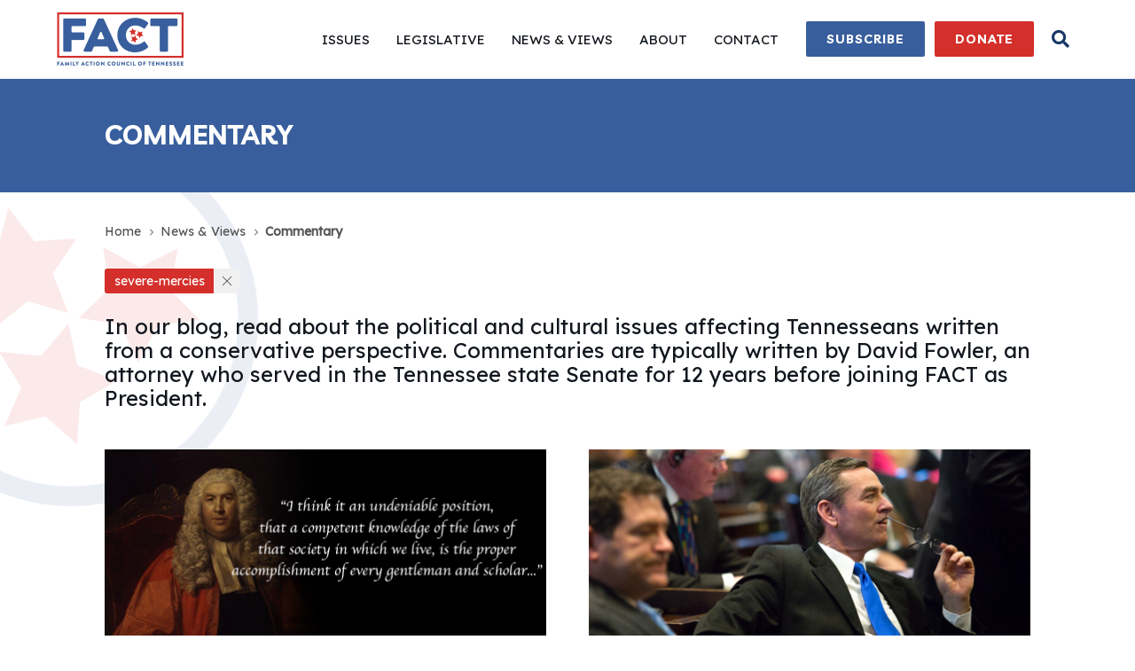

--- FILE ---
content_type: text/html; charset=UTF-8
request_url: https://www.factennessee.org/news-views/commentary?tag=severe-mercies
body_size: 9174
content:
<!doctype html>
<html class="no-js" lang="en">
	<head>
		<meta charset="utf-8">
	    <meta http-equiv="x-ua-compatible" content="ie=edge">
	    <title>News &amp; Views - Commentary | FACT</title>
	    	    	<meta name="description" content="Read about the political and cultural issues affecting Tennesseans written from a conservative perspective by former state Senator and FACT President David Fowler.">
	    	    <meta name="viewport" content="width=device-width, initial-scale=1">

		
		<link rel="apple-touch-icon" sizes="180x180" href="https://flux.modiphy.com/api/441?img=apple-touch-icon">
		
		<link rel="shortcut icon" href="https://flux.modiphy.com/api/441?img=favicon">
		

	    
		    			<meta property="og:locale" content="en_US">
        	<meta property="og:type" content="website">
        	<meta property="og:title" content="News &amp; Views - Commentary | FACT">
        		    		<meta property="og:description" content="Read about the political and cultural issues affecting Tennesseans written from a conservative perspective by former state Senator and FACT President David Fowler.">
	    		    	
	    		    	
            <meta property="og:url" content="https://www.factennessee.org/news-views/commentary">
            <meta property="og:site_name" content="Family Action Council of Tennessee - Website">            
		
    <link rel="alternate" type="application/rss+xml" title="News &amp; Views - Commentary | FACT" href="https://www.factennessee.org/feed" />

					<link href="/css/app.css" rel='stylesheet' type='text/css'>
																							<link href="https://fonts.googleapis.com/css?family=Livvic:300,300i,400,400i,600,600i,700,700i&amp;display=swap" rel='stylesheet' type='text/css'>
																<link href="https://fonts.googleapis.com/css?family=Lexend+Deca&amp;display=swap" rel='stylesheet' type='text/css'>
																<link href="https://fonts.googleapis.com/css?family=Alfa+Slab+One&amp;display=swap" rel='stylesheet' type='text/css'>
										
			<link href="https://flux.modiphy.com/api/441?css=custom" rel='stylesheet' type='text/css'>

			
										<!-- Google Tag Manager -->
<script>(function(w,d,s,l,i){w[l]=w[l]||[];w[l].push({'gtm.start':
new Date().getTime(),event:'gtm.js'});var f=d.getElementsByTagName(s)[0],
j=d.createElement(s),dl=l!='dataLayer'?'&l='+l:'';j.async=true;j.src=
'https://www.googletagmanager.com/gtm.js?id='+i+dl;f.parentNode.insertBefore(j,f);
})(window,document,'script','dataLayer','GTM-PN9HZ5N');</script>
<!-- End Google Tag Manager -->
							<script src="https://cdn.jsdelivr.net/gh/modiphy/disabled@latest/dist/index.js"></script>
<script>
  checkIfDisabled(344)
</script>
					</head>

			<body class="commentary-page blog-page show-mobile-nav" ontouchstart="" style="background-image:url(https://fluxconsole.com/files/image/96842);">
	
		<script src="/js/lazysizes.min.js" async></script>		

		<script src="/js/ls.unveilhooks.min.js" async></script>

		
	
		<div id="top"></div>
					<header class="header item-click-container">
    <div class="header-container container is-wide">
        <div class="header-left">            
            <figure class="logo" itemscope itemtype="http://schema.org/Organization">
    <meta itemprop="name" content="Family Action Council of Tennessee" />
    <meta itemprop="url" content="https://www.factennessee.org/" />
            <a class="logo-link is-block" href="/">  
        
        <img class="mobile-logo-image is-hidden-widescreen has-no-radius" src="https://fluxconsole.com/files/image/96844?width=142" srcset="https://fluxconsole.com/files/image/96844?width=142 1x, https://fluxconsole.com/files/image/96844 2x" alt="Mobile Logo">
        <img itemprop="logo" class="logo-image is-hidden-touch is-hidden-desktop-only has-no-radius" src="https://fluxconsole.com/files/image/96845?width=143" srcset="https://fluxconsole.com/files/image/96845?width=143 1x, https://fluxconsole.com/files/image/96845 2x" alt="Logo">
            </a>
    </figure>
        
           
        </div>          
        <div class="header-right">
                        
            
                             <nav class="main-nav is-hidden-touch is-hidden-desktop-only" itemscope itemtype="http://schema.org/SiteNavigationElement">
		<ul class="main-nav-list">
											<li class="main-nav-item has-subnav has-default-cursor">
											<span class="main-nav-link"><span itemprop="name" class="main-nav-text is-relative-1 is-inline-block">Issues</span></span>
															
					
													<nav class="main-nav-subnav">
								<ul>
															
									<li class="main-nav-subitem">
										<a itemprop="url" class="main-nav-sublink" href="/issues/marriage" target="_self"><span itemprop="name" class="main-nav-subtext">Marriage</span></a>
									</li>
															
									<li class="main-nav-subitem">
										<a itemprop="url" class="main-nav-sublink" href="/issues/family" target="_self"><span itemprop="name" class="main-nav-subtext">Family</span></a>
									</li>
															
									<li class="main-nav-subitem">
										<a itemprop="url" class="main-nav-sublink" href="/issues/life" target="_self"><span itemprop="name" class="main-nav-subtext">Life</span></a>
									</li>
															
									<li class="main-nav-subitem">
										<a itemprop="url" class="main-nav-sublink" href="/issues/religious-freedom" target="_self"><span itemprop="name" class="main-nav-subtext">Religious Freedom</span></a>
									</li>
																</ul>
							</nav>
															</li>
											<li class="main-nav-item has-subnav has-default-cursor">
											<span class="main-nav-link"><span itemprop="name" class="main-nav-text is-relative-1 is-inline-block">Legislative</span></span>
															
					
													<nav class="main-nav-subnav">
								<ul>
															
									<li class="main-nav-subitem">
										<a itemprop="url" class="main-nav-sublink" href="/legislative/state-legislative-issues-briefing" target="_self"><span itemprop="name" class="main-nav-subtext">State Legislative Issues Briefing</span></a>
									</li>
															
									<li class="main-nav-subitem">
										<a itemprop="url" class="main-nav-sublink" href="/legislative/rule-of-law-life-act" target="_self"><span itemprop="name" class="main-nav-subtext">Rule of Law Life Act</span></a>
									</li>
															
									<li class="main-nav-subitem">
										<a itemprop="url" class="main-nav-sublink" href="/legislative/marital-contract-recording-act" target="_self"><span itemprop="name" class="main-nav-subtext">Marital Contract Recording Act</span></a>
									</li>
															
									<li class="main-nav-subitem">
										<a itemprop="url" class="main-nav-sublink" href="/legislative/tennessee-abortion-legislation" target="_self"><span itemprop="name" class="main-nav-subtext">Tennessee Abortion Legislation</span></a>
									</li>
																</ul>
							</nav>
															</li>
											<li class="main-nav-item has-subnav has-default-cursor">
											<span class="main-nav-link"><span itemprop="name" class="main-nav-text is-relative-1 is-inline-block">News &amp; Views</span></span>
															
					
													<nav class="main-nav-subnav">
								<ul>
															
									<li class="main-nav-subitem">
										<a itemprop="url" class="main-nav-sublink" href="/news-views/commentary" target="_self"><span itemprop="name" class="main-nav-subtext">Commentary</span></a>
									</li>
															
									<li class="main-nav-subitem">
										<a itemprop="url" class="main-nav-sublink" href="/news-views/news-snapshot" target="_self"><span itemprop="name" class="main-nav-subtext">News Snapshot</span></a>
									</li>
															
									<li class="main-nav-subitem">
										<a itemprop="url" class="main-nav-sublink" href="/news-views/in-the-news" target="_self"><span itemprop="name" class="main-nav-subtext">In the News</span></a>
									</li>
															
									<li class="main-nav-subitem">
										<a itemprop="url" class="main-nav-sublink" href="/news-views/press-statements" target="_self"><span itemprop="name" class="main-nav-subtext">Press Statements</span></a>
									</li>
															
									<li class="main-nav-subitem">
										<a itemprop="url" class="main-nav-sublink" href="/news-views/podcasts" target="_self"><span itemprop="name" class="main-nav-subtext">Podcasts</span></a>
									</li>
																</ul>
							</nav>
															</li>
											<li class="main-nav-item has-subnav has-default-cursor">
											<span class="main-nav-link"><span itemprop="name" class="main-nav-text is-relative-1 is-inline-block">About</span></span>
															
					
													<nav class="main-nav-subnav">
								<ul>
															
									<li class="main-nav-subitem">
										<a itemprop="url" class="main-nav-sublink" href="/about/who-we-are" target="_self"><span itemprop="name" class="main-nav-subtext">Who We Are</span></a>
									</li>
															
									<li class="main-nav-subitem">
										<a itemprop="url" class="main-nav-sublink" href="/about/accomplishments" target="_self"><span itemprop="name" class="main-nav-subtext">Accomplishments</span></a>
									</li>
															
									<li class="main-nav-subitem">
										<a itemprop="url" class="main-nav-sublink" href="/about/staff" target="_self"><span itemprop="name" class="main-nav-subtext">Staff</span></a>
									</li>
															
									<li class="main-nav-subitem">
										<a itemprop="url" class="main-nav-sublink" href="/about/our-allies" target="_self"><span itemprop="name" class="main-nav-subtext">Our Allies</span></a>
									</li>
																</ul>
							</nav>
															</li>
											<li class="main-nav-item has-default-cursor">
											<a itemprop="url" class="main-nav-link" href="/contact" target="_self"><span itemprop="name" class="main-nav-text is-relative-1 is-inline-block">Contact</span></a>
															
					
															</li>
					</ul>
	</nav>
            
                   
                    
                    <div class="cta-buttons buttons is-header is-hidden-mobile ">
          
                        <a class="cta is-small is-header is-tertiary button" href="https://app.theauxilia.com/signUpAsDonor/the_family_action_of_tennessee_inc" target="_self">
	    <span class="button-text is-inline-block is-relative-1">Subscribe</span>
    </a>

          
                        <a class="cta is-small is-header is-primary button" href="/donate" target="_self">
	    <span class="button-text is-inline-block is-relative-1">Donate</span>
    </a>

            </div>


              
                             <span class="is-inline-block search-toggle is-size-4 ni-item-click">
                <i class="search-icon fas fa-search"></i>
                <i class="search-close-icon fas fa-times"></i>
            </span>
                       
            
        </div>

    </div>
    <div class="header-border"></div>    
        <div class="search-panel-wrapper item-click">
	<div class="container search-panel-container is-wide is-flex is-justify-content-end">
		<div class="search-panel">
			<div class="search-panel-content">
				<div class="search-box-container" id="search">
				    <form class="search is-flex" action="/search">
				        <input class="search-box" type="text" name="q" class="search-box" placeholder="Search FACTennessee.org" />
				        <button class="search-button" type="submit" value="Submit"><i class="fa fa-search"></i></button>
				    </form>
				</div>
			</div>
		</div>
	</div>
</div>
</header>

    <div class="menu-button-wrapper is-hidden-widescreen">
        <div class="menu-button-container container">
            <div class="menu-button flyout-toggle">
                <span class="menu-button-bar"></span>
                <span class="menu-button-bar"></span>
                <span class="menu-button-bar"></span>
                <span class="menu-button-bar"></span>
            </div>
        </div>
    </div>

    <div class="flyout is-overlay is-hidden-widescreen">
    <div class="flyout-bg is-overlay"></div>
    <div class="flyout-container is-overlay">
        <div class="flyout-left"></div>
        <div class="flyout-right">
            <div class="flyout-top">
                                    <nav class="flyout-nav" itemscope itemtype="http://schema.org/SiteNavigationElement">
		<ul class="flyout-nav-list">
											<li class="flyout-nav-item has-subnav has-default-cursor">
											<a itemprop="url" class="flyout-nav-link has-flyout-subnav" href="/issues" target="_self">
							<span itemprop="name" class="flyout-nav-text">Issues</span> <span class="flyout-nav-icon icon"><i class="fa fa-angle-down"></i></span>
						</a>
										
										
					
						
									</li>
											<li class="flyout-nav-item has-subnav has-default-cursor">
											<a itemprop="url" class="flyout-nav-link has-flyout-subnav" href="/legislative" target="_self">
							<span itemprop="name" class="flyout-nav-text">Legislative</span> <span class="flyout-nav-icon icon"><i class="fa fa-angle-down"></i></span>
						</a>
										
										
					
						
									</li>
											<li class="flyout-nav-item has-subnav has-default-cursor">
											<a itemprop="url" class="flyout-nav-link has-flyout-subnav" href="/news-views" target="_self">
							<span itemprop="name" class="flyout-nav-text">News &amp; Views</span> <span class="flyout-nav-icon icon"><i class="fa fa-angle-down"></i></span>
						</a>
										
										
					
						
									</li>
											<li class="flyout-nav-item has-subnav has-default-cursor">
											<a itemprop="url" class="flyout-nav-link has-flyout-subnav" href="/about" target="_self">
							<span itemprop="name" class="flyout-nav-text">About</span> <span class="flyout-nav-icon icon"><i class="fa fa-angle-down"></i></span>
						</a>
										
										
					
						
									</li>
											<li class="flyout-nav-item has-default-cursor">
											<a itemprop="url" class="flyout-nav-link has-no-flyout-subnav" href="/contact" target="_self">
							<span itemprop="name" class="flyout-nav-text">Contact</span>
						</a>
										
										
					
						
									</li>
					</ul>
	</nav>
                                
                   
                    
                    <div class="cta-buttons buttons is-flyout ">
          
                        <a class="cta is-small flyout-cta is-tertiary button" href="https://app.theauxilia.com/signUpAsDonor/the_family_action_of_tennessee_inc" target="_self">
	    <span class="button-text is-inline-block is-relative-1">Subscribe</span>
    </a>

          
                        <a class="cta is-small flyout-cta is-primary button" href="/donate" target="_self">
	    <span class="button-text is-inline-block is-relative-1">Donate</span>
    </a>

            </div>


                            </div>
            
                <div class="flyout-bottom">
                    <div class="flyout-item">
                        <div class="flyout-info">
                            
                           
                                                            

                                <nav class="social-nav flyout-social-nav" itemscope itemtype="http://schema.org/Organization">
		<meta itemprop="name" content="Family Action Council of Tennessee" />
	    <link itemprop="url" href="https://www.factennessee.org/">
	    	    
	    			    	<a class="social-nav-item" itemprop="sameAs" href="https://www.facebook.com/factennessee" target="_blank">
		    		<span class="icon is-medium">
		    			<i class="fab fa-facebook fa-lg"></i>
		    		</span>
	            </a>
            	    	    
	    			    	<a class="social-nav-item" itemprop="sameAs" href="https://twitter.com/factennessee" target="_blank">
		    		<span class="icon is-medium">
		    			<i class="fab fa-twitter fa-lg"></i>
		    		</span>
	            </a>
            	    	    
	    			    	<a class="social-nav-item" itemprop="sameAs" href="https://instagram.com/factennessee" target="_blank">
		    		<span class="icon is-medium">
		    			<i class="fab fa-instagram fa-lg"></i>
		    		</span>
	            </a>
            	    	    
	    			    	<a class="social-nav-item" itemprop="sameAs" href="https://www.youtube.com/c/factennessee" target="_blank">
		    		<span class="icon is-medium">
		    			<i class="fab fa-youtube fa-lg"></i>
		    		</span>
	            </a>
            	    	    <a class="social-nav-item" itemprop="sameAs" href="https://www.factennessee.org/feed" target="_blank">
	    		<span class="icon is-medium">
	    			<i class="fas fa-rss fa-lg"></i>
	    		</span>                
            </a>
	</nav>
                                  
                        </div>                    
                    </div>
                </div>    

                                                <div class="flyout-sub">
                        <div class="flyout-sub-container">
                            <div class="flyout-subnav">
                                <span class="flyout-back-button is-primary is-tiny button">
			<span class="button-icon far fa-angle-double-left is-relative-1"></span>
	    <span class="button-text is-inline-block is-relative-1">Back</span>
    </span>

                                <div class="has-pt2"></div>
                                <h1 class="title is-3 has-text-weight-normal has-family-primary is-marginless">
                                    Issues
                                </h1>
                                <hr class="flyout-hr">
                                <ul class="flyout-sub-list">
                                                                            <a href="/issues/marriage" target="" class="flyout-sublink">
                                            Marriage
                                        </a>
                                                                            <a href="/issues/family" target="" class="flyout-sublink">
                                            Family
                                        </a>
                                                                            <a href="/issues/life" target="" class="flyout-sublink">
                                            Life
                                        </a>
                                                                            <a href="/issues/religious-freedom" target="" class="flyout-sublink">
                                            Religious Freedom
                                        </a>
                                                                    </ul>
                            </div>
                        </div>
                    </div>
                                                                <div class="flyout-sub">
                        <div class="flyout-sub-container">
                            <div class="flyout-subnav">
                                <span class="flyout-back-button is-primary is-tiny button">
			<span class="button-icon far fa-angle-double-left is-relative-1"></span>
	    <span class="button-text is-inline-block is-relative-1">Back</span>
    </span>

                                <div class="has-pt2"></div>
                                <h1 class="title is-3 has-text-weight-normal has-family-primary is-marginless">
                                    Legislative
                                </h1>
                                <hr class="flyout-hr">
                                <ul class="flyout-sub-list">
                                                                            <a href="/legislative/state-legislative-issues-briefing" target="" class="flyout-sublink">
                                            State Legislative Issues Briefing
                                        </a>
                                                                            <a href="/legislative/rule-of-law-life-act" target="" class="flyout-sublink">
                                            Rule of Law Life Act
                                        </a>
                                                                            <a href="/legislative/marital-contract-recording-act" target="" class="flyout-sublink">
                                            Marital Contract Recording Act
                                        </a>
                                                                            <a href="/legislative/tennessee-abortion-legislation" target="" class="flyout-sublink">
                                            Tennessee Abortion Legislation
                                        </a>
                                                                    </ul>
                            </div>
                        </div>
                    </div>
                                                                <div class="flyout-sub">
                        <div class="flyout-sub-container">
                            <div class="flyout-subnav">
                                <span class="flyout-back-button is-primary is-tiny button">
			<span class="button-icon far fa-angle-double-left is-relative-1"></span>
	    <span class="button-text is-inline-block is-relative-1">Back</span>
    </span>

                                <div class="has-pt2"></div>
                                <h1 class="title is-3 has-text-weight-normal has-family-primary is-marginless">
                                    News &amp; Views
                                </h1>
                                <hr class="flyout-hr">
                                <ul class="flyout-sub-list">
                                                                            <a href="/news-views/commentary" target="" class="flyout-sublink">
                                            Commentary
                                        </a>
                                                                            <a href="/news-views/news-snapshot" target="" class="flyout-sublink">
                                            News Snapshot
                                        </a>
                                                                            <a href="/news-views/in-the-news" target="" class="flyout-sublink">
                                            In the News
                                        </a>
                                                                            <a href="/news-views/press-statements" target="" class="flyout-sublink">
                                            Press Statements
                                        </a>
                                                                            <a href="/news-views/podcasts" target="" class="flyout-sublink">
                                            Podcasts
                                        </a>
                                                                    </ul>
                            </div>
                        </div>
                    </div>
                                                                <div class="flyout-sub">
                        <div class="flyout-sub-container">
                            <div class="flyout-subnav">
                                <span class="flyout-back-button is-primary is-tiny button">
			<span class="button-icon far fa-angle-double-left is-relative-1"></span>
	    <span class="button-text is-inline-block is-relative-1">Back</span>
    </span>

                                <div class="has-pt2"></div>
                                <h1 class="title is-3 has-text-weight-normal has-family-primary is-marginless">
                                    About
                                </h1>
                                <hr class="flyout-hr">
                                <ul class="flyout-sub-list">
                                                                            <a href="/about/who-we-are" target="" class="flyout-sublink">
                                            Who We Are
                                        </a>
                                                                            <a href="/about/accomplishments" target="" class="flyout-sublink">
                                            Accomplishments
                                        </a>
                                                                            <a href="/about/staff" target="" class="flyout-sublink">
                                            Staff
                                        </a>
                                                                            <a href="/about/our-allies" target="" class="flyout-sublink">
                                            Our Allies
                                        </a>
                                                                    </ul>
                            </div>
                        </div>
                    </div>
                                                         
            
        </div>
    </div>
</div>

				<script type="text/javascript" src="/js/blocking.js" async></script>
		            <section id="commentary" class="section is-commentary is-tertiary is-banner section-1 is-small" data-scroll>
    
        <div class="section-container container is-medium  is-relative-1">
        <h1 class="title is-3 has-text-weight-bold is-uppercase has-family-alt">
                    
                    <span class="title-text">
                        Commentary
                    </span>
                </h1>

        
        

    </div>
    
        
    
</section>
        <div class="section has-pt1 has-pb2">
        <div class="container is-medium has-pt1">
            <ol class="breadcrumbs" itemscope itemtype="http://schema.org/BreadcrumbList">	
			<li class="breadcrumbs-item" itemprop="itemListElement" itemscope itemtype="http://schema.org/ListItem">
			<a class="breadcrumbs-link" itemscope itemtype="http://schema.org/Thing" itemprop="item" href="/">
				<span class="breadcrumbs-txt" itemprop="name">Home</span>
			</a>
		</li>
			<li class="breadcrumbs-item" itemprop="itemListElement" itemscope itemtype="http://schema.org/ListItem">
			<a class="breadcrumbs-link" itemscope itemtype="http://schema.org/Thing" itemprop="item" href="/news-views">
				<span class="breadcrumbs-txt" itemprop="name">News &amp; Views</span>
			</a>
		</li>
			<li class="breadcrumbs-item" itemprop="itemListElement" itemscope itemtype="http://schema.org/ListItem">
			<a class="breadcrumbs-link" itemscope itemtype="http://schema.org/Thing" itemprop="item" href="/news-views/commentary">
				<span class="breadcrumbs-txt" itemprop="name">Commentary</span>
			</a>
		</li>
	</ol>
        </div>
    </div>
    <section id="page-html" class="section is-page-html has-pt0 has-pb3" data-scroll>
	<div class="page-content-container section-container container is-medium">	
        <div class="tags has-addons">
                <div class="tag is-primary">
                    severe-mercies
                </div>
                <a class="tag is-delete" href="https://www.factennessee.org/news-views/commentary"></a>
            </div>
        

        <div class="page-content content">
	    <h3>In our blog, read about the political and cultural issues affecting Tennesseans written from a conservative perspective. Commentaries are typically written by David Fowler, an attorney who&nbsp;served in the Tennessee state Senate for 12 years before joining FACT as President.</h3>

	    	    	</div>
       <div class="columns is-multiline is-variable is-6">


                    <div class="column is-8-tablet is-6-desktop">
                <div class="blog-post">
                                        <figure class="item-figure">
                            <a href="/news-views/commentary/2020/is-statesman-an-extinct-category-in-our-day" target="_blank">
                            <img class="lazyload" data-src="https://fluxconsole.com/files/image/215383?width=1000" alt="Is “Statesman” an Extinct Category in Our Day?">
                                                     </a>
                        </figure>
                                    <h2 class="title is-4 has-text-weight-normal is-capitalized has-family-primary has-pt1">
                        <a href="/news-views/commentary/2020/is-statesman-an-extinct-category-in-our-day" target="_blank">Is “Statesman” an Extinct Category in Our Day?</a>
                    </h2>
                    <h3 class="subtitle is-5 is-italic">
                                                    <span class="">
                                Sep 1, 2022
                            </span>
                            <span class="">
                                by David Fowler
                            </span>
                                            </h3>
                    <div class="content">
                        Can you think of a person over the last 30 years you would consider a statesman? I would like to think I was one during my 12 years in the Tennessee Senate, but alas, something I read the other day made me realize I did not come close. See if you wou...
                    </div>


                                                                    <div class="tags">
                                                    <a class="tag is-light" href="/news-views/commentary?tag=glen-casada">
                                glen-casada
                            </a>
                                                    <a class="tag is-light" href="/news-views/commentary?tag=tennessee">
                                tennessee
                            </a>
                                                    <a class="tag is-light" href="/news-views/commentary?tag=severe-mercies">
                                severe-mercies
                            </a>
                                                    <a class="tag is-light" href="/news-views/commentary?tag=">
                                
                            </a>
                                                </div>
                    

                    <div class="buttons">
                        <a class="is-primary button" href="/news-views/commentary/2020/is-statesman-an-extinct-category-in-our-day" target="_blank">
	    <span class="button-text is-inline-block is-relative-1">Read More</span>
    </a>

                    </div>
                    <div class="has-pt2"></div>
                </div>
            </div>
                    <div class="column is-8-tablet is-6-desktop">
                <div class="blog-post">
                                        <figure class="item-figure">
                            <a href="/news-views/commentary/2020/is-the-indictment-of-glen-casada-a-severe-mercy" target="_blank">
                            <img class="lazyload" data-src="https://fluxconsole.com/files/image/215016?width=1000" alt="Is the Indictment of Glen Casada a ‘Severe Mercy’?">
                                                     </a>
                        </figure>
                                    <h2 class="title is-4 has-text-weight-normal is-capitalized has-family-primary has-pt1">
                        <a href="/news-views/commentary/2020/is-the-indictment-of-glen-casada-a-severe-mercy" target="_blank">Is the Indictment of Glen Casada a ‘Severe Mercy’?</a>
                    </h2>
                    <h3 class="subtitle is-5 is-italic">
                                                    <span class="">
                                Aug 26, 2022
                            </span>
                            <span class="">
                                by David Fowler
                            </span>
                                            </h3>
                    <div class="content">
                        The indictment of former Tennessee House Speaker Glen Casada is painful to me because he has been a friend for two decades and was a legislative colleague. Were Glen not a public figure, I might say nothing, but he is not. For the following reasons, ...
                    </div>


                                                                    <div class="tags">
                                                    <a class="tag is-light" href="/news-views/commentary?tag=glen-casada">
                                glen-casada
                            </a>
                                                    <a class="tag is-light" href="/news-views/commentary?tag=tennessee">
                                tennessee
                            </a>
                                                    <a class="tag is-light" href="/news-views/commentary?tag=severe-mercies">
                                severe-mercies
                            </a>
                                                    <a class="tag is-light" href="/news-views/commentary?tag=">
                                
                            </a>
                                                </div>
                    

                    <div class="buttons">
                        <a class="is-primary button" href="/news-views/commentary/2020/is-the-indictment-of-glen-casada-a-severe-mercy" target="_blank">
	    <span class="button-text is-inline-block is-relative-1">Read More</span>
    </a>

                    </div>
                    <div class="has-pt2"></div>
                </div>
            </div>
                </div>

        



                    <div class="has-pt2"></div>
        <hr>
        <div class="has-pt1"></div>

        <div class="blog-archive">
            <h2 class="title is-2">
                Older Commentaries
            </h2>

            <div class="blog-archive">
            
                            
                                      <h1 class="title is-5 has-relative-margin has-family-primary has-text-weight-normal">
                        <a href="/news-views/commentary/2019">2019 Commentary</a>
                    </h1>
                                        </div>
        </div>
	</div>
</section>

		<div id="fb-root"></div>
		<script nonce="fbts3">(function(d, s, id) {
		  var js, fjs = d.getElementsByTagName(s)[0];
		  if (d.getElementById(id)) return;
		  js = d.createElement(s); js.id = id;
		  js.src = "//connect.facebook.net/en_US/sdk.js#xfbml=1&version=v2.9&appId=847581695340848";
		  fjs.parentNode.insertBefore(js, fjs);
		}(document, 'script', 'facebook-jssdk'));</script>		
		
									<section class="section is-sharing">
	<div class="container section-container is-medium">
		<div class="sharing-nav is-flex is-justify-content-space-between">
			<a class="sharing-item is-block" href="http://www.facebook.com/sharer.php?u=https://www.factennessee.org/news-views/commentary?tag=severe-mercies" target="_blank">
				<i class="fab fa-facebook"></i>
			</a>
			<a class="sharing-item is-block" href="https://twitter.com/share?text=News &amp; Views - Commentary | FACT&url=https://www.factennessee.org/news-views/commentary?tag=severe-mercies" target="_blank">
				<i class="fab fa-twitter"></i>
			</a>
			<a class="sharing-item is-block" href="http://linkedin.com/shareArticle?mini=true&title=News &amp; Views - Commentary | FACT&url=https://www.factennessee.org/news-views/commentary?tag=severe-mercies" target="_blank">
				<i class="fab fa-linkedin"></i>
			</a>
			

			<a class="sharing-item is-block" href="http://reddit.com/submit?url=https://www.factennessee.org/news-views/commentary?tag=severe-mercies&title=News &amp; Views - Commentary | FACT" target="_blank">
				<i class="fab fa-reddit"></i>
			</a>
			<a class="sharing-item is-block" href="mailto:?subject=News &amp; Views - Commentary | FACT&body=https://www.factennessee.org/news-views/commentary?tag=severe-mercies" target="_blank">
				<i class="fas fa-envelope"></i>
			</a>
			<a class="sharing-item is-block" href="https://www.factennessee.org/feed" target="_blank">
				<i class="fas fa-rss"></i>
			</a>

			<a class="sharing-item is-block" href="https://feedly.com/i/subscription/feed%2Fhttps%3A%2F%2Fwww.factennessee.org%2Ffeed" target="_blank">
				<img id='feedlyFollow' src='https://s3.feedly.com/img/follows/feedly-follow-rectangle-volume-medium_2x.png' alt='follow us in feedly' width='71' height='28'>
			</a>
		</div>
	</div>
</section>				<section id="split-cta" class="section is-split-cta is-secondary has-pt3 has-pb25" data-scroll>
        <div class="section-container container is-wide is-relative-1 has-text-centered">
        <div class="cta-items is-flex-desktop">
                                <div class="split-cta-item is-flex has-direction-column is-align-items-center is-justify-content-start ">
                        <h2 class="is-flex is-align-items-center title is-3 has-family-primary is-capitalized has-text-weight-normal">
                                                            <span class="title-icon">
                                    <i class="fas fa-envelope"></i>
                                </span>
                                                        <span class="title-text">
                                Subscribe to Email Updates
                            </span>
                        </h2>
                                                    <a class="is-primary is-medium button" href="https://app.theauxilia.com/signUpAsDonor/the_family_action_of_tennessee_inc" target="_self">
	    <span class="button-text is-inline-block is-relative-1">Subscribe</span>
    </a>

                                                                    </div>
                                <div class="split-cta-item is-flex has-direction-column is-align-items-center is-justify-content-start ">
                        <h2 class="is-flex is-align-items-center title is-3 has-family-primary is-capitalized has-text-weight-normal">
                                                            <span class="title-icon">
                                    <i class="fas fa-hand-holding-usd"></i>
                                </span>
                                                        <span class="title-text">
                                Donate to FACT
                            </span>
                        </h2>
                                                    <a class="is-primary is-medium button" href="/donate" target="_self">
	    <span class="button-text is-inline-block is-relative-1">Make a Donation</span>
    </a>

                                                                    </div>
                    </div>
    </div>
</section>
						
							
							<footer class="footer section is-secondary has-pt1">
	<div class="footer-container container is-medium has-text-centered-mobile">	
                    <div class="footer-section has-border">
                <div class="location-info"> 
             <div class="location-info-item is-mailing-address">
        <div class="location-info-content">
        <h2 class="location-info-title title is-4 is-uppercase has-relative-margin has-text-quaternary">
                        <span class="title-text">
               Postal Address
            </span>
            
        </h2>
                
        <div class="location-info-body content">
                            <p>
                    1113 Murfreesboro Road, Suite 106-167<br>Franklin, TN 37064
                </p>
                        
        </div>
    </div>
</div>
             <div class="location-info-item is-telephone">
        <div class="location-info-content">
        <h2 class="location-info-title title is-4 is-uppercase has-relative-margin has-text-quaternary">
                        <span class="title-text">
               Call Us
            </span>
            
        </h2>
                
        <div class="location-info-body content">
                            615-591-2090
                
                
                        
        </div>
    </div>
</div>
             <div class="location-info-item is-email">
        <div class="location-info-content">
        <h2 class="location-info-title title is-4 is-uppercase has-relative-margin has-text-quaternary">
                        <span class="title-text">
               Email
            </span>
            
        </h2>
                
        <div class="location-info-body content">
            
                <a href="mailto:info@factn.org">
                    info@factn.org
                </a>


                        
        </div>
    </div>
</div>
             <div class="location-info-item is-hours">
        <div class="location-info-content">
        <h2 class="location-info-title title is-4 is-uppercase has-relative-margin has-text-quaternary">
                        <span class="title-text">
               Office Hours
            </span>
            
        </h2>
                
        <div class="location-info-body content">
            
                <strong>Mon - Fri:&nbsp;</strong>9am&nbsp;- 5pm

                        
        </div>
    </div>
</div>
        </div>
            </div>
        		
                    <div class="footer-section">
                <div class="footer-nav">
						
			<div class="footer-nav-item">
				<h2 class="title is-6 is-uppercase has-family-primary has-text-weight-normal has-relative-margin">
											<span class="footer-nav-link">
							Issues
						</span>
									</h2>
									<ul class="footer-subnav-list is-size-7">
													<li class="footer-nav-subitem">
								<a class="footer-nav-sublink" href="/issues/marriage" target="_self">
									Marriage
								</a>
							</li>
													<li class="footer-nav-subitem">
								<a class="footer-nav-sublink" href="/issues/family" target="_self">
									Family
								</a>
							</li>
													<li class="footer-nav-subitem">
								<a class="footer-nav-sublink" href="/issues/life" target="_self">
									Life
								</a>
							</li>
													<li class="footer-nav-subitem">
								<a class="footer-nav-sublink" href="/issues/religious-freedom" target="_self">
									Religious Freedom
								</a>
							</li>
											</ul>
							</div>
						
			<div class="footer-nav-item">
				<h2 class="title is-6 is-uppercase has-family-primary has-text-weight-normal has-relative-margin">
											<span class="footer-nav-link">
							Legislative
						</span>
									</h2>
									<ul class="footer-subnav-list is-size-7">
													<li class="footer-nav-subitem">
								<a class="footer-nav-sublink" href="/legislative/state-legislative-issues-briefing" target="_self">
									State Legislative Issues Briefing
								</a>
							</li>
													<li class="footer-nav-subitem">
								<a class="footer-nav-sublink" href="/legislative/rule-of-law-life-act" target="_self">
									Rule of Law Life Act
								</a>
							</li>
													<li class="footer-nav-subitem">
								<a class="footer-nav-sublink" href="/legislative/marital-contract-recording-act" target="_self">
									Marital Contract Recording Act
								</a>
							</li>
													<li class="footer-nav-subitem">
								<a class="footer-nav-sublink" href="/legislative/tennessee-abortion-legislation" target="_self">
									Tennessee Abortion Legislation
								</a>
							</li>
											</ul>
							</div>
						
			<div class="footer-nav-item">
				<h2 class="title is-6 is-uppercase has-family-primary has-text-weight-normal has-relative-margin">
											<span class="footer-nav-link">
							News &amp; Views
						</span>
									</h2>
									<ul class="footer-subnav-list is-size-7">
													<li class="footer-nav-subitem">
								<a class="footer-nav-sublink" href="/news-views/commentary" target="_self">
									Commentary
								</a>
							</li>
													<li class="footer-nav-subitem">
								<a class="footer-nav-sublink" href="/news-views/news-snapshot" target="_self">
									News Snapshot
								</a>
							</li>
													<li class="footer-nav-subitem">
								<a class="footer-nav-sublink" href="/news-views/in-the-news" target="_self">
									In the News
								</a>
							</li>
													<li class="footer-nav-subitem">
								<a class="footer-nav-sublink" href="/news-views/press-statements" target="_self">
									Press Statements
								</a>
							</li>
													<li class="footer-nav-subitem">
								<a class="footer-nav-sublink" href="/news-views/podcasts" target="_self">
									Podcasts
								</a>
							</li>
											</ul>
							</div>
						
			<div class="footer-nav-item">
				<h2 class="title is-6 is-uppercase has-family-primary has-text-weight-normal has-relative-margin">
											<span class="footer-nav-link">
							About
						</span>
									</h2>
									<ul class="footer-subnav-list is-size-7">
													<li class="footer-nav-subitem">
								<a class="footer-nav-sublink" href="/about/who-we-are" target="_self">
									Who We Are
								</a>
							</li>
													<li class="footer-nav-subitem">
								<a class="footer-nav-sublink" href="/about/accomplishments" target="_self">
									Accomplishments
								</a>
							</li>
													<li class="footer-nav-subitem">
								<a class="footer-nav-sublink" href="/about/staff" target="_self">
									Staff
								</a>
							</li>
													<li class="footer-nav-subitem">
								<a class="footer-nav-sublink" href="/about/our-allies" target="_self">
									Our Allies
								</a>
							</li>
											</ul>
							</div>
						
			<div class="footer-nav-item">
				<h2 class="title is-6 is-uppercase has-family-primary has-text-weight-normal has-relative-margin">
											<a class="footer-nav-link" href="/contact" target="_self">
							Contact
						</a>
									</h2>
							</div>
				
	</div>
            </div>
                
        
        
        <div class="footer-section has-text-centered">
            
                                            <div class="footer-item">
                    <a class="footer-logo" href="https://www.factennessee.org/">
                        <img class="footer-logo-image lazyload has-no-radius" data-src="https://fluxconsole.com/files/image/96843?width=192" data-srcset="https://fluxconsole.com/files/image/96843?width=192 1x, https://fluxconsole.com/files/image/96843 2x" alt="Family Action Council of Tennessee Logo">
                    </a>
                </div>
            
            <div class="footer-item has-text-grey-lighter">
                <div class="copyright">    
    <span class="copyright-organization copyright-item">&copy;2026 Family Action Council of Tennessee</span>
    <span class="copyright-pipe copyright-item">|</span>
    <span class="copyright-ars copyright-item">All rights reserved.</span>
    <span class="copyright-pipe copyright-item">|</span>
    <span class="copyright-logo copyright-item">
    	<a href="https://www.modiphy.com/" target="_blank" class="copyright-link" rel="noopener">
    		
		  <svg class="modiphy-symbol" version="1.1" id="Foreground" xmlns="http://www.w3.org/2000/svg" xmlns:xlink="http://www.w3.org/1999/xlink" x="0px" y="0px"
     viewBox="0 0 74.3 74.3" style="enable-background:new 0 0 74.3 74.3;" xml:space="preserve">
<path class="path" d="M74.3,28.2c0-4.6-8.3-8.5-19.5-9.6c3.7-6.2,4.8-11.6,2.3-14c-3.3-3.3-11.9-0.2-20.6,7C34.7,4.6,31.7,0,28.2,0
    c-4.6,0-8.5,8.3-9.6,19.5c-6.2-3.7-11.6-4.8-14-2.3c-3.3,3.3-0.2,11.9,7,20.6C4.6,39.5,0,42.6,0,46c0,4.6,8.3,8.5,19.5,9.6
    c-3.7,6.2-4.8,11.6-2.3,14c3.3,3.3,11.9,0.2,20.6-7c1.8,7,4.8,11.6,8.3,11.6c4.6,0,8.5-8.3,9.6-19.5c6.2,3.7,11.6,4.8,14,2.3
    c3.3-3.3,0.2-11.9-7-20.6C69.7,34.7,74.3,31.7,74.3,28.2z M61.1,45.5c-3.9,3.9-14.1,0.1-24-8.4c2,2.9,4.4,5.8,7.3,8.7
    c3.5,3.5,7.1,6.3,10.5,8.5C53,57.9,50.7,60,48.1,60c-5.5,0-10.1-9.9-11-22.9c-0.6,3.4-1,7.3-1,11.3c0,4.9,0.5,9.5,1.4,13.4
    c-3.9,1.2-7,1-8.8-0.8c-3.9-3.9-0.1-14.1,8.4-24c-2.9,2-5.8,4.4-8.7,7.3c-3.5,3.5-6.4,7.1-8.5,10.5c-3.6-1.9-5.7-4.2-5.7-6.8
    c0-5.5,9.9-10.1,22.9-11c-3.4-0.6-7.2-1-11.3-1c-4.9,0-9.5,0.5-13.4,1.4c-1.2-3.9-1-7,0.8-8.9c3.9-3.9,14.1-0.1,24,8.4
    c-2-2.9-4.4-5.8-7.3-8.7c-3.5-3.5-7.1-6.4-10.5-8.5c1.9-3.6,4.2-5.7,6.8-5.7c5.5,0,10.1,9.9,11,22.9c0.6-3.4,1-7.3,1-11.3
    c0-4.9-0.5-9.5-1.4-13.4c3.9-1.2,7-1,8.9,0.8c3.9,3.9,0.1,14.1-8.4,24c2.9-2,5.8-4.4,8.7-7.3c3.5-3.5,6.4-7.1,8.5-10.5
    c3.6,1.9,5.7,4.2,5.7,6.8c0,5.5-9.9,10.1-22.9,11c3.4,0.6,7.3,1,11.3,1c4.9,0,9.5-0.5,13.4-1.4C63.1,40.6,62.9,43.7,61.1,45.5z"/>
</svg>
        </a>
	</span>
</div>
            </div>

                            <div class="footer-item has-text-grey-lighter">
                    <div class="footer-text content is-small">
                        The Family Action Council of Tennessee (FACT) is an IRS-designated 501(c)(4) policy and advocacy organization. Educational efforts on culture and issues are handled by our partner, Alliance for Law and Liberty, Inc., an IRS-designated 501(c)(3) educational organization. All donations to Alliance for Law and Liberty, Inc. are tax-deductible for income tax reporting purposes. NOTE: Referral to websites not produced by The Family Action Council of Tennessee is for informational purposes only and does not necessarily constitute an endorsement of the sites&#39; content.
                    </div>
                </div>
                                        <div class="footer-item">
                    <nav class="social-nav " itemscope itemtype="http://schema.org/Organization">
		<meta itemprop="name" content="Family Action Council of Tennessee" />
	    <link itemprop="url" href="https://www.factennessee.org/">
	    	    
	    			    	<a class="social-nav-item" itemprop="sameAs" href="https://www.facebook.com/factennessee" target="_blank">
		    		<span class="icon is-medium">
		    			<i class="fab fa-facebook fa-lg"></i>
		    		</span>
	            </a>
            	    	    
	    			    	<a class="social-nav-item" itemprop="sameAs" href="https://twitter.com/factennessee" target="_blank">
		    		<span class="icon is-medium">
		    			<i class="fab fa-twitter fa-lg"></i>
		    		</span>
	            </a>
            	    	    
	    			    	<a class="social-nav-item" itemprop="sameAs" href="https://instagram.com/factennessee" target="_blank">
		    		<span class="icon is-medium">
		    			<i class="fab fa-instagram fa-lg"></i>
		    		</span>
	            </a>
            	    	    
	    			    	<a class="social-nav-item" itemprop="sameAs" href="https://www.youtube.com/c/factennessee" target="_blank">
		    		<span class="icon is-medium">
		    			<i class="fab fa-youtube fa-lg"></i>
		    		</span>
	            </a>
            	    	    <a class="social-nav-item" itemprop="sameAs" href="https://www.factennessee.org/feed" target="_blank">
	    		<span class="icon is-medium">
	    			<i class="fas fa-rss fa-lg"></i>
	    		</span>                
            </a>
	</nav>
                    
                </div>
                <div class="footer-item has-text-centered">
                    <a class="feedly-button" href='https://feedly.com/i/subscription/feed%2Fhttps%3A%2F%2Fwww.factennessee.org%2Ffeed'  target='blank'><img id='feedlyFollow' src='https://s3.feedly.com/img/follows/feedly-follow-rectangle-volume-big_2x.png' alt='follow us in feedly' width='131' height='56'></a>                </div>
                        
        </div>        
	</div>
</footer>

                            <div class="is-hidden-tablet cta-mobile">
                <a class="is-fullwidth is-primary button" href="https://app.theauxilia.com/signUpAsDonor/the_family_action_of_tennessee_inc" target="_self">
	    <span class="button-text is-inline-block is-relative-1">Subscribe</span>
    </a>

            </div>
            



						<div class="modal image-modal is-flux">
    <div class="modal-background"></div>
    <div class="modal-content">
        <figure class="modal-figure">
            <img class="modal-image">
        </figure>
    </div>
    <button class="modal-close is-large"></button>
</div>

<div class="modal carousel-modal">
	
</div>
<div class="modal youtube-modal">
    <div class="modal-background"></div>
    <div class="modal-content is-super">
        <div class="container is-narrow">
            <div class="youtube-wrapper">
                <div class="youtube-container">
                    
                </div>
            </div>
        </div>
        
        
    </div>
    <button class="modal-close is-large"></button>
</div>				<div id="btp-target" class="btp-target"></div>
<div class="btp">
    <div class="btp-container">
        <a id="back-to-top" class="btp-button" href="#top">
            <svg aria-hidden="true" focusable="false" data-prefix="far" data-icon="arrow-up" class="up-icon svg-inline--fa fa-arrow-up fa-w-14" role="img" xmlns="http://www.w3.org/2000/svg" viewBox="0 0 448 512"><path fill="currentColor" d="M6.101 261.899L25.9 281.698c4.686 4.686 12.284 4.686 16.971 0L198 126.568V468c0 6.627 5.373 12 12 12h28c6.627 0 12-5.373 12-12V126.568l155.13 155.13c4.686 4.686 12.284 4.686 16.971 0l19.799-19.799c4.686-4.686 4.686-12.284 0-16.971L232.485 35.515c-4.686-4.686-12.284-4.686-16.971 0L6.101 244.929c-4.687 4.686-4.687 12.284 0 16.97z"></path></svg>        </a>
    </div>
</div>
				
			
			<script src="https://kit.fontawesome.com/45e19ec45d.js"></script>
			
			
			<script type="text/javascript" src="/js/app.js" defer></script>
			<script nonce="twts3">window.twttr = (function(d, s, id) {
			  var js, fjs = d.getElementsByTagName(s)[0],
			    t = window.twttr || {};
			  if (d.getElementById(id)) return t;
			  js = d.createElement(s);
			  js.id = id;
			  js.src = "https://platform.twitter.com/widgets.js";
			  fjs.parentNode.insertBefore(js, fjs);

			  t._e = [];
			  t.ready = function(f) {
			    t._e.push(f);
			  };

			  return t;
				}(document, "script", "twitter-wjs"));
			</script>
				
							<!-- Facebook Pixel Code -->
<script>
  !function(f,b,e,v,n,t,s)
  {if(f.fbq)return;n=f.fbq=function(){n.callMethod?
  n.callMethod.apply(n,arguments):n.queue.push(arguments)};
  if(!f._fbq)f._fbq=n;n.push=n;n.loaded=!0;n.version='2.0';
  n.queue=[];t=b.createElement(e);t.async=!0;
  t.src=v;s=b.getElementsByTagName(e)[0];
  s.parentNode.insertBefore(t,s)}(window, document,'script',
  'https://connect.facebook.net/en_US/fbevents.js');
  fbq('init', '485103418916782');
  fbq('track', 'PageView');
</script>
<noscript><img height="1" width="1" style="display:none"
  src="https://www.facebook.com/tr?id=485103418916782&ev=PageView&noscript=1"
/></noscript>
<!-- End Facebook Pixel Code -->
			
			
			<!-- Global site tag (gtag.js) - Google Analytics -->
			<script async src="https://www.googletagmanager.com/gtag/js?id=G-1PKGY27690"></script>
			<script>
			  window.dataLayer = window.dataLayer || [];
			  function gtag(){dataLayer.push(arguments);}
			  gtag('js', new Date());
			  gtag('config', 'G-1PKGY27690');
			  			  gtag('config', 'UA-11244927-6');
			  			</script>

							<!-- Google Tag Manager (noscript) -->
<noscript><iframe src="https://www.googletagmanager.com/ns.html?id=GTM-PN9HZ5N"
height="0" width="0" style="display:none;visibility:hidden"></iframe></noscript>
<!-- End Google Tag Manager (noscript) -->
			
			
								<link rel="stylesheet" type="text/css" href="//wpcc.io/lib/1.0.2/cookieconsent.min.css"/><script src="//wpcc.io/lib/1.0.2/cookieconsent.min.js"></script><script>window.addEventListener("load", function(){window.wpcc.init({"border":"thin","corners":"small","colors":{"popup":{"background":"#385e9d","text":"#ffffff","border":"#183769"},"button":{"background":"#d42f2a","text":"#ffffff"}},"fontsize":"small","content":{"href":"https://www.factennessee.org/cookie-policy","link":"Learn More"}})});</script>
			</body>
</html>


--- FILE ---
content_type: text/css;charset=UTF-8
request_url: https://flux.modiphy.com/api/441?css=custom
body_size: 49
content:
.subscribe-page .cta-mobile {
  display: none;
}

.header-container {
  z-index: 5;
}

.section.has-rounded-image .section-image {
  border-radius: 50%;
  border: 1px solid #ddd;
  box-shadow: 0 2px 40px rgba(0,0,0,0.5);
}

.donate-page .button.cta:last-child,
.all-page .button.cta:last-child,
.fact-page .button.cta:last-child {
  display: none;
}
.content blockquote {
  border-left-color: #d42f2a;
  font-size: 1.25em;
}

.page-content.content a {
  font-weight: 600;
}



--- FILE ---
content_type: application/javascript
request_url: https://www.factennessee.org/js/app.js
body_size: 24871
content:
!function(t){function e(n){if(i[n])return i[n].exports;var r=i[n]={i:n,l:!1,exports:{}};return t[n].call(r.exports,r,r.exports,e),r.l=!0,r.exports}var i={};return e.m=t,e.c=i,e.i=function(t){return t},e.d=function(t,e,i){Object.defineProperty(t,e,{configurable:!1,enumerable:!0,get:i})},e.n=function(t){var i=t&&t.__esModule?function(){return t["default"]}:function(){return t};return e.d(i,"a",i),i},e.o=function(t,e){return Object.prototype.hasOwnProperty.call(t,e)},e.p="",e(e.s=66)}([function(t,e,i){"use strict";function n(t){return"[object Array]"===L.call(t)}function r(t){return"[object ArrayBuffer]"===L.call(t)}function s(t){return"undefined"!=typeof FormData&&t instanceof FormData}function o(t){var e;return e="undefined"!=typeof ArrayBuffer&&ArrayBuffer.isView?ArrayBuffer.isView(t):t&&t.buffer&&t.buffer instanceof ArrayBuffer}function a(t){return"string"==typeof t}function c(t){return"number"==typeof t}function l(t){return"undefined"==typeof t}function u(t){return null!==t&&"object"==typeof t}function h(t){return"[object Date]"===L.call(t)}function d(t){return"[object File]"===L.call(t)}function f(t){return"[object Blob]"===L.call(t)}function p(t){return"[object Function]"===L.call(t)}function v(t){return u(t)&&p(t.pipe)}function g(t){return"undefined"!=typeof URLSearchParams&&t instanceof URLSearchParams}function m(t){return t.replace(/^\s*/,"").replace(/\s*$/,"")}function y(){return("undefined"==typeof navigator||"ReactNative"!==navigator.product)&&("undefined"!=typeof window&&"undefined"!=typeof document)}function w(t,e){if(null!==t&&"undefined"!=typeof t)if("object"!=typeof t&&(t=[t]),n(t))for(var i=0,r=t.length;i<r;i++)e.call(null,t[i],i,t);else for(var s in t)Object.prototype.hasOwnProperty.call(t,s)&&e.call(null,t[s],s,t)}function b(){function t(t,i){"object"==typeof e[i]&&"object"==typeof t?e[i]=b(e[i],t):e[i]=t}for(var e={},i=0,n=arguments.length;i<n;i++)w(arguments[i],t);return e}function E(t,e,i){return w(e,function(e,n){i&&"function"==typeof e?t[n]=S(e,i):t[n]=e}),t}var S=i(13),x=i(62),L=Object.prototype.toString;t.exports={isArray:n,isArrayBuffer:r,isBuffer:x,isFormData:s,isArrayBufferView:o,isString:a,isNumber:c,isObject:u,isUndefined:l,isDate:h,isFile:d,isBlob:f,isFunction:p,isStream:v,isURLSearchParams:g,isStandardBrowserEnv:y,forEach:w,merge:b,extend:E,trim:m}},function(t,e,i){var n,r;!function(s,o){n=[i(51)],r=function(t){return o(s,t)}.apply(e,n),!(void 0!==r&&(t.exports=r))}(window,function(t,e){"use strict";var i={};i.extend=function(t,e){for(var i in e)t[i]=e[i];return t},i.modulo=function(t,e){return(t%e+e)%e};var n=Array.prototype.slice;i.makeArray=function(t){if(Array.isArray(t))return t;if(null===t||void 0===t)return[];var e="object"==typeof t&&"number"==typeof t.length;return e?n.call(t):[t]},i.removeFrom=function(t,e){var i=t.indexOf(e);i!=-1&&t.splice(i,1)},i.getParent=function(t,i){for(;t.parentNode&&t!=document.body;)if(t=t.parentNode,e(t,i))return t},i.getQueryElement=function(t){return"string"==typeof t?document.querySelector(t):t},i.handleEvent=function(t){var e="on"+t.type;this[e]&&this[e](t)},i.filterFindElements=function(t,n){t=i.makeArray(t);var r=[];return t.forEach(function(t){if(t instanceof HTMLElement){if(!n)return void r.push(t);e(t,n)&&r.push(t);for(var i=t.querySelectorAll(n),s=0;s<i.length;s++)r.push(i[s])}}),r},i.debounceMethod=function(t,e,i){i=i||100;var n=t.prototype[e],r=e+"Timeout";t.prototype[e]=function(){var t=this[r];clearTimeout(t);var e=arguments,s=this;this[r]=setTimeout(function(){n.apply(s,e),delete s[r]},i)}},i.docReady=function(t){var e=document.readyState;"complete"==e||"interactive"==e?setTimeout(t):document.addEventListener("DOMContentLoaded",t)},i.toDashed=function(t){return t.replace(/(.)([A-Z])/g,function(t,e,i){return e+"-"+i}).toLowerCase()};var r=t.console;return i.htmlInit=function(e,n){i.docReady(function(){var s=i.toDashed(n),o="data-"+s,a=document.querySelectorAll("["+o+"]"),c=document.querySelectorAll(".js-"+s),l=i.makeArray(a).concat(i.makeArray(c)),u=o+"-options",h=t.jQuery;l.forEach(function(t){var i,s=t.getAttribute(o)||t.getAttribute(u);try{i=s&&JSON.parse(s)}catch(a){return void(r&&r.error("Error parsing "+o+" on "+t.className+": "+a))}var c=new e(t,i);h&&h.data(t,n,c)})})},i})},function(t,e,i){"use strict";var n=Object.assign||function(t){for(var e=1;e<arguments.length;e++){var i=arguments[e];for(var n in i)Object.prototype.hasOwnProperty.call(i,n)&&(t[n]=i[n])}return t},r=function(){function t(t,e){return o[t]=o[t]||[],o[t].push(e),this}function e(e,i){return i._once=!0,t(e,i),this}function i(t){var e=arguments.length>1&&void 0!==arguments[1]&&arguments[1];return e?o[t].splice(o[t].indexOf(e),1):delete o[t],this}function r(t){for(var e=this,n=arguments.length,r=Array(n>1?n-1:0),s=1;s<n;s++)r[s-1]=arguments[s];var a=o[t]&&o[t].slice();return a&&a.forEach(function(n){n._once&&i(t,n),n.apply(e,r)}),this}var s=arguments.length>0&&void 0!==arguments[0]?arguments[0]:{},o=Object.create(null);return n({},s,{on:t,once:e,off:i,emit:r})};e.a=r},function(t,e,i){var n,r;!function(s,o){n=[i(5),i(15),i(1),i(55),i(61),i(54)],r=function(t,e,i,n,r,a){return o(s,t,e,i,n,r,a)}.apply(e,n),!(void 0!==r&&(t.exports=r))}(window,function(t,e,i,n,r,s,o){"use strict";function a(t,e){for(t=n.makeArray(t);t.length;)e.appendChild(t.shift())}function c(t,e){var i=n.getQueryElement(t);if(!i)return void(h&&h.error("Bad element for Flickity: "+(i||t)));if(this.element=i,this.element.flickityGUID){var r=f[this.element.flickityGUID];return r.option(e),r}l&&(this.$element=l(this.element)),this.options=n.extend({},this.constructor.defaults),this.option(e),this._create()}var l=t.jQuery,u=t.getComputedStyle,h=t.console,d=0,f={};c.defaults={accessibility:!0,cellAlign:"center",freeScrollFriction:.075,friction:.28,namespaceJQueryEvents:!0,percentPosition:!0,resize:!0,selectedAttraction:.025,setGallerySize:!0},c.createMethods=[];var p=c.prototype;n.extend(p,e.prototype),p._create=function(){var e=this.guid=++d;this.element.flickityGUID=e,f[e]=this,this.selectedIndex=0,this.restingFrames=0,this.x=0,this.velocity=0,this.originSide=this.options.rightToLeft?"right":"left",this.viewport=document.createElement("div"),this.viewport.className="flickity-viewport",this._createSlider(),(this.options.resize||this.options.watchCSS)&&t.addEventListener("resize",this);for(var i in this.options.on){var n=this.options.on[i];this.on(i,n)}c.createMethods.forEach(function(t){this[t]()},this),this.options.watchCSS?this.watchCSS():this.activate()},p.option=function(t){n.extend(this.options,t)},p.activate=function(){if(!this.isActive){this.isActive=!0,this.element.classList.add("flickity-enabled"),this.options.rightToLeft&&this.element.classList.add("flickity-rtl"),this.getSize();var t=this._filterFindCellElements(this.element.children);a(t,this.slider),this.viewport.appendChild(this.slider),this.element.appendChild(this.viewport),this.reloadCells(),this.options.accessibility&&(this.element.tabIndex=0,this.element.addEventListener("keydown",this)),this.emitEvent("activate");var e,i=this.options.initialIndex;e=this.isInitActivated?this.selectedIndex:void 0!==i&&this.cells[i]?i:0,this.select(e,!1,!0),this.isInitActivated=!0,this.dispatchEvent("ready")}},p._createSlider=function(){var t=document.createElement("div");t.className="flickity-slider",t.style[this.originSide]=0,this.slider=t},p._filterFindCellElements=function(t){return n.filterFindElements(t,this.options.cellSelector)},p.reloadCells=function(){this.cells=this._makeCells(this.slider.children),this.positionCells(),this._getWrapShiftCells(),this.setGallerySize()},p._makeCells=function(t){var e=this._filterFindCellElements(t),i=e.map(function(t){return new r(t,this)},this);return i},p.getLastCell=function(){return this.cells[this.cells.length-1]},p.getLastSlide=function(){return this.slides[this.slides.length-1]},p.positionCells=function(){this._sizeCells(this.cells),this._positionCells(0)},p._positionCells=function(t){t=t||0,this.maxCellHeight=t?this.maxCellHeight||0:0;var e=0;if(t>0){var i=this.cells[t-1];e=i.x+i.size.outerWidth}for(var n=this.cells.length,r=t;r<n;r++){var s=this.cells[r];s.setPosition(e),e+=s.size.outerWidth,this.maxCellHeight=Math.max(s.size.outerHeight,this.maxCellHeight)}this.slideableWidth=e,this.updateSlides(),this._containSlides(),this.slidesWidth=n?this.getLastSlide().target-this.slides[0].target:0},p._sizeCells=function(t){t.forEach(function(t){t.getSize()})},p.updateSlides=function(){if(this.slides=[],this.cells.length){var t=new s(this);this.slides.push(t);var e="left"==this.originSide,i=e?"marginRight":"marginLeft",n=this._getCanCellFit();this.cells.forEach(function(e,r){if(!t.cells.length)return void t.addCell(e);var o=t.outerWidth-t.firstMargin+(e.size.outerWidth-e.size[i]);n.call(this,r,o)?t.addCell(e):(t.updateTarget(),t=new s(this),this.slides.push(t),t.addCell(e))},this),t.updateTarget(),this.updateSelectedSlide()}},p._getCanCellFit=function(){var t=this.options.groupCells;if(!t)return function(){return!1};if("number"==typeof t){var e=parseInt(t,10);return function(t){return t%e!==0}}var i="string"==typeof t&&t.match(/^(\d+)%$/),n=i?parseInt(i[1],10)/100:1;return function(t,e){return e<=(this.size.innerWidth+1)*n}},p._init=p.reposition=function(){this.positionCells(),this.positionSliderAtSelected()},p.getSize=function(){this.size=i(this.element),this.setCellAlign(),this.cursorPosition=this.size.innerWidth*this.cellAlign};var v={center:{left:.5,right:.5},left:{left:0,right:1},right:{right:0,left:1}};return p.setCellAlign=function(){var t=v[this.options.cellAlign];this.cellAlign=t?t[this.originSide]:this.options.cellAlign},p.setGallerySize=function(){if(this.options.setGallerySize){var t=this.options.adaptiveHeight&&this.selectedSlide?this.selectedSlide.height:this.maxCellHeight;this.viewport.style.height=t+"px"}},p._getWrapShiftCells=function(){if(this.options.wrapAround){this._unshiftCells(this.beforeShiftCells),this._unshiftCells(this.afterShiftCells);var t=this.cursorPosition,e=this.cells.length-1;this.beforeShiftCells=this._getGapCells(t,e,-1),t=this.size.innerWidth-this.cursorPosition,this.afterShiftCells=this._getGapCells(t,0,1)}},p._getGapCells=function(t,e,i){for(var n=[];t>0;){var r=this.cells[e];if(!r)break;n.push(r),e+=i,t-=r.size.outerWidth}return n},p._containSlides=function(){if(this.options.contain&&!this.options.wrapAround&&this.cells.length){var t=this.options.rightToLeft,e=t?"marginRight":"marginLeft",i=t?"marginLeft":"marginRight",n=this.slideableWidth-this.getLastCell().size[i],r=n<this.size.innerWidth,s=this.cursorPosition+this.cells[0].size[e],o=n-this.size.innerWidth*(1-this.cellAlign);this.slides.forEach(function(t){r?t.target=n*this.cellAlign:(t.target=Math.max(t.target,s),t.target=Math.min(t.target,o))},this)}},p.dispatchEvent=function(t,e,i){var n=e?[e].concat(i):i;if(this.emitEvent(t,n),l&&this.$element){t+=this.options.namespaceJQueryEvents?".flickity":"";var r=t;if(e){var s=l.Event(e);s.type=t,r=s}this.$element.trigger(r,i)}},p.select=function(t,e,i){if(this.isActive&&(t=parseInt(t,10),this._wrapSelect(t),(this.options.wrapAround||e)&&(t=n.modulo(t,this.slides.length)),this.slides[t])){var r=this.selectedIndex;this.selectedIndex=t,this.updateSelectedSlide(),i?this.positionSliderAtSelected():this.startAnimation(),this.options.adaptiveHeight&&this.setGallerySize(),this.dispatchEvent("select",null,[t]),t!=r&&this.dispatchEvent("change",null,[t]),this.dispatchEvent("cellSelect")}},p._wrapSelect=function(t){var e=this.slides.length,i=this.options.wrapAround&&e>1;if(!i)return t;var r=n.modulo(t,e),s=Math.abs(r-this.selectedIndex),o=Math.abs(r+e-this.selectedIndex),a=Math.abs(r-e-this.selectedIndex);!this.isDragSelect&&o<s?t+=e:!this.isDragSelect&&a<s&&(t-=e),t<0?this.x-=this.slideableWidth:t>=e&&(this.x+=this.slideableWidth)},p.previous=function(t,e){this.select(this.selectedIndex-1,t,e)},p.next=function(t,e){this.select(this.selectedIndex+1,t,e)},p.updateSelectedSlide=function(){var t=this.slides[this.selectedIndex];t&&(this.unselectSelectedSlide(),this.selectedSlide=t,t.select(),this.selectedCells=t.cells,this.selectedElements=t.getCellElements(),this.selectedCell=t.cells[0],this.selectedElement=this.selectedElements[0])},p.unselectSelectedSlide=function(){this.selectedSlide&&this.selectedSlide.unselect()},p.selectCell=function(t,e,i){var n=this.queryCell(t);if(n){var r=this.getCellSlideIndex(n);this.select(r,e,i)}},p.getCellSlideIndex=function(t){for(var e=0;e<this.slides.length;e++){var i=this.slides[e],n=i.cells.indexOf(t);if(n!=-1)return e}},p.getCell=function(t){for(var e=0;e<this.cells.length;e++){var i=this.cells[e];if(i.element==t)return i}},p.getCells=function(t){t=n.makeArray(t);var e=[];return t.forEach(function(t){var i=this.getCell(t);i&&e.push(i)},this),e},p.getCellElements=function(){return this.cells.map(function(t){return t.element})},p.getParentCell=function(t){var e=this.getCell(t);return e?e:(t=n.getParent(t,".flickity-slider > *"),this.getCell(t))},p.getAdjacentCellElements=function(t,e){if(!t)return this.selectedSlide.getCellElements();e=void 0===e?this.selectedIndex:e;var i=this.slides.length;if(1+2*t>=i)return this.getCellElements();for(var r=[],s=e-t;s<=e+t;s++){var o=this.options.wrapAround?n.modulo(s,i):s,a=this.slides[o];a&&(r=r.concat(a.getCellElements()))}return r},p.queryCell=function(t){return"number"==typeof t?this.cells[t]:("string"==typeof t&&(t=this.element.querySelector(t)),this.getCell(t))},p.uiChange=function(){this.emitEvent("uiChange")},p.childUIPointerDown=function(t){this.emitEvent("childUIPointerDown",[t])},p.onresize=function(){this.watchCSS(),this.resize()},n.debounceMethod(c,"onresize",150),p.resize=function(){if(this.isActive){this.getSize(),this.options.wrapAround&&(this.x=n.modulo(this.x,this.slideableWidth)),this.positionCells(),this._getWrapShiftCells(),this.setGallerySize(),this.emitEvent("resize");var t=this.selectedElements&&this.selectedElements[0];this.selectCell(t,!1,!0)}},p.watchCSS=function(){var t=this.options.watchCSS;if(t){var e=u(this.element,":after").content;e.indexOf("flickity")!=-1?this.activate():this.deactivate()}},p.onkeydown=function(t){var e=document.activeElement&&document.activeElement!=this.element;if(this.options.accessibility&&!e){var i=c.keyboardHandlers[t.keyCode];i&&i.call(this)}},c.keyboardHandlers={37:function(){var t=this.options.rightToLeft?"next":"previous";this.uiChange(),this[t]()},39:function(){var t=this.options.rightToLeft?"previous":"next";this.uiChange(),this[t]()}},p.focus=function(){var e=t.pageYOffset;this.element.focus({preventScroll:!0}),t.pageYOffset!=e&&t.scrollTo(t.pageXOffset,e)},p.deactivate=function(){this.isActive&&(this.element.classList.remove("flickity-enabled"),this.element.classList.remove("flickity-rtl"),this.unselectSelectedSlide(),this.cells.forEach(function(t){t.destroy()}),this.element.removeChild(this.viewport),a(this.slider.children,this.element),this.options.accessibility&&(this.element.removeAttribute("tabIndex"),this.element.removeEventListener("keydown",this)),this.isActive=!1,this.emitEvent("deactivate"))},p.destroy=function(){this.deactivate(),t.removeEventListener("resize",this),this.emitEvent("destroy"),l&&this.$element&&l.removeData(this.element,"flickity"),delete this.element.flickityGUID,delete f[this.guid]},n.extend(p,o),c.data=function(t){t=n.getQueryElement(t);var e=t&&t.flickityGUID;return e&&f[e]},n.htmlInit(c,"flickity"),l&&l.bridget&&l.bridget("flickity",c),c.setJQuery=function(t){l=t},c.Cell=r,c})},function(t,e,i){"use strict";function n(t,e){if(!(t instanceof e))throw new TypeError("Cannot call a class as a function")}var r=function(){function t(t,e){for(var i=0;i<e.length;i++){var n=e[i];n.enumerable=n.enumerable||!1,n.configurable=!0,"value"in n&&(n.writable=!0),Object.defineProperty(t,n.key,n)}}return function(e,i,n){return i&&t(e.prototype,i),n&&t(e,n),e}}(),s=function(){function t(){var e=arguments.length>0&&void 0!==arguments[0]?arguments[0]:{};n(this,t),this.duration=e.duration||1e3,this.ease=e.easing||this._defaultEase,this.start=e.start,this.end=e.end,this.frame=null,this.next=null,this.isRunning=!1,this.events={},this.direction=this.start<this.end?"up":"down"}return r(t,[{key:"begin",value:function(){return this.isRunning||this.next===this.end||(this.frame=window.requestAnimationFrame(this._tick.bind(this))),this}},{key:"stop",value:function(){return window.cancelAnimationFrame(this.frame),this.isRunning=!1,this.frame=null,this.timeStart=null,this.next=null,this}},{key:"on",value:function(t,e){return this.events[t]=this.events[t]||[],this.events[t].push(e),this}},{key:"emit",value:function(t,e){var i=this,n=this.events[t];n&&n.forEach(function(t){return t.call(i,e)})}},{key:"_tick",value:function(t){this.isRunning=!0;var e=this.next||this.start;this.timeStart||(this.timeStart=t),this.timeElapsed=t-this.timeStart,this.next=Math.round(this.ease(this.timeElapsed,this.start,this.end-this.start,this.duration)),this._shouldTick(e)?(this.emit("tick",this.next),this.frame=window.requestAnimationFrame(this._tick.bind(this))):(this.emit("tick",this.end),this.emit("done",null))}},{key:"_shouldTick",value:function(t){return{up:this.next<this.end&&t<=this.next,down:this.next>this.end&&t>=this.next}[this.direction]}},{key:"_defaultEase",value:function(t,e,i,n){return(t/=n/2)<1?i/2*t*t+e:-i/2*(--t*(t-2)-1)+e}}]),t}();e.a=s},function(t,e,i){var n,r;!function(s,o){n=o,r="function"==typeof n?n.call(e,i,e,t):n,!(void 0!==r&&(t.exports=r))}("undefined"!=typeof window?window:this,function(){"use strict";function t(){}var e=t.prototype;return e.on=function(t,e){if(t&&e){var i=this._events=this._events||{},n=i[t]=i[t]||[];return n.indexOf(e)==-1&&n.push(e),this}},e.once=function(t,e){if(t&&e){this.on(t,e);var i=this._onceEvents=this._onceEvents||{},n=i[t]=i[t]||{};return n[e]=!0,this}},e.off=function(t,e){var i=this._events&&this._events[t];if(i&&i.length){var n=i.indexOf(e);return n!=-1&&i.splice(n,1),this}},e.emitEvent=function(t,e){var i=this._events&&this._events[t];if(i&&i.length){i=i.slice(0),e=e||[];for(var n=this._onceEvents&&this._onceEvents[t],r=0;r<i.length;r++){var s=i[r],o=n&&n[s];o&&(this.off(t,s),delete n[s]),s.apply(this,e)}return this}},e.allOff=function(){delete this._events,delete this._onceEvents},t})},function(t,e,i){"use strict";(function(e){function n(t,e){!s.isUndefined(t)&&s.isUndefined(t["Content-Type"])&&(t["Content-Type"]=e)}function r(){var t;return"undefined"!=typeof XMLHttpRequest?t=i(9):"undefined"!=typeof e&&(t=i(9)),t}var s=i(0),o=i(48),a={"Content-Type":"application/x-www-form-urlencoded"},c={adapter:r(),transformRequest:[function(t,e){return o(e,"Content-Type"),s.isFormData(t)||s.isArrayBuffer(t)||s.isBuffer(t)||s.isStream(t)||s.isFile(t)||s.isBlob(t)?t:s.isArrayBufferView(t)?t.buffer:s.isURLSearchParams(t)?(n(e,"application/x-www-form-urlencoded;charset=utf-8"),t.toString()):s.isObject(t)?(n(e,"application/json;charset=utf-8"),JSON.stringify(t)):t}],transformResponse:[function(t){if("string"==typeof t)try{t=JSON.parse(t)}catch(e){}return t}],timeout:0,xsrfCookieName:"XSRF-TOKEN",xsrfHeaderName:"X-XSRF-TOKEN",maxContentLength:-1,validateStatus:function(t){return t>=200&&t<300}};c.headers={common:{Accept:"application/json, text/plain, */*"}},s.forEach(["delete","get","head"],function(t){c.headers[t]={}}),s.forEach(["post","put","patch"],function(t){c.headers[t]=s.merge(a)}),t.exports=c}).call(e,i(16))},function(t,e,i){"use strict"},function(t,e,i){"use strict";var n=i(2);i(4),i(7);e.a=function(t,e){function r(){var t=g;t++,t>=f&&(t=0),a(t)}function s(){h=Array.prototype.slice.call(u.querySelectorAll(".tag-series-item")),f=h.length,d=h}function o(){return m=!0,clearTimeout(p),p=setTimeout(r,v),this}function a(t){return g!==t&&(g=t,y.emit("selected",g)),this}function c(t){return u&&(y.on("selected",function(t){d.forEach(function(e,i){t===i?e.classList.add("is-active"):e.classList.remove("is-active")}),m&&o()}),a(0)),this}function l(){return u=t,u&&s(),this}void 0===e&&(e={});var u,h,d,f,p,v=e.delay||5e3,g=-1,m=!1,y=i.i(n.a)({init:l,handlers:c,play:o,select:a});return y}},function(t,e,i){"use strict";(function(e){var n=i(0),r=i(40),s=i(43),o=i(49),a=i(47),c=i(12),l="undefined"!=typeof window&&window.btoa&&window.btoa.bind(window)||i(42);t.exports=function(t){return new Promise(function(u,h){var d=t.data,f=t.headers;n.isFormData(d)&&delete f["Content-Type"];var p=new XMLHttpRequest,v="onreadystatechange",g=!1;if("test"===e.env.NODE_ENV||"undefined"==typeof window||!window.XDomainRequest||"withCredentials"in p||a(t.url)||(p=new window.XDomainRequest,v="onload",g=!0,p.onprogress=function(){},p.ontimeout=function(){}),t.auth){var m=t.auth.username||"",y=t.auth.password||"";f.Authorization="Basic "+l(m+":"+y)}if(p.open(t.method.toUpperCase(),s(t.url,t.params,t.paramsSerializer),!0),p.timeout=t.timeout,p[v]=function(){if(p&&(4===p.readyState||g)&&(0!==p.status||p.responseURL&&0===p.responseURL.indexOf("file:"))){var e="getAllResponseHeaders"in p?o(p.getAllResponseHeaders()):null,i=t.responseType&&"text"!==t.responseType?p.response:p.responseText,n={data:i,status:1223===p.status?204:p.status,statusText:1223===p.status?"No Content":p.statusText,headers:e,config:t,request:p};r(u,h,n),p=null}},p.onerror=function(){h(c("Network Error",t,null,p)),p=null},p.ontimeout=function(){h(c("timeout of "+t.timeout+"ms exceeded",t,"ECONNABORTED",p)),p=null},n.isStandardBrowserEnv()){var w=i(45),b=(t.withCredentials||a(t.url))&&t.xsrfCookieName?w.read(t.xsrfCookieName):void 0;b&&(f[t.xsrfHeaderName]=b)}if("setRequestHeader"in p&&n.forEach(f,function(t,e){"undefined"==typeof d&&"content-type"===e.toLowerCase()?delete f[e]:p.setRequestHeader(e,t)}),t.withCredentials&&(p.withCredentials=!0),t.responseType)try{p.responseType=t.responseType}catch(E){if("json"!==t.responseType)throw E}"function"==typeof t.onDownloadProgress&&p.addEventListener("progress",t.onDownloadProgress),"function"==typeof t.onUploadProgress&&p.upload&&p.upload.addEventListener("progress",t.onUploadProgress),t.cancelToken&&t.cancelToken.promise.then(function(t){p&&(p.abort(),h(t),p=null)}),void 0===d&&(d=null),p.send(d)})}}).call(e,i(16))},function(t,e){"use strict";function i(t){this.message=t}i.prototype.toString=function(){return"Cancel"+(this.message?": "+this.message:"")},i.prototype.__CANCEL__=!0,t.exports=i},function(t,e){"use strict";t.exports=function(t){return!(!t||!t.__CANCEL__)}},function(t,e,i){"use strict";var n=i(39);t.exports=function(t,e,i,r,s){var o=new Error(t);return n(o,e,i,r,s)}},function(t,e){"use strict";t.exports=function(t,e){return function(){for(var i=new Array(arguments.length),n=0;n<i.length;n++)i[n]=arguments[n];return t.apply(e,i)}}},function(t,e,i){var n,r,s;!function(o,a){r=[i(3),i(56),i(60),i(58),i(59),i(53),i(57)],n=a,s="function"==typeof n?n.apply(e,r):n,!(void 0!==s&&(t.exports=s))}(window,function(t){return t})},function(t,e,i){var n,r;!function(s,o){n=o,r="function"==typeof n?n.call(e,i,e,t):n,!(void 0!==r&&(t.exports=r))}(window,function(){"use strict";function t(t){var e=parseFloat(t),i=t.indexOf("%")==-1&&!isNaN(e);return i&&e}function e(){}function i(){for(var t={width:0,height:0,innerWidth:0,innerHeight:0,outerWidth:0,outerHeight:0},e=0;e<l;e++){var i=c[e];t[i]=0}return t}function n(t){var e=getComputedStyle(t);return e||a("Style returned "+e+". Are you running this code in a hidden iframe on Firefox? See https://bit.ly/getsizebug1"),e}function r(){if(!u){u=!0;var e=document.createElement("div");e.style.width="200px",e.style.padding="1px 2px 3px 4px",e.style.borderStyle="solid",e.style.borderWidth="1px 2px 3px 4px",e.style.boxSizing="border-box";var i=document.body||document.documentElement;i.appendChild(e);var r=n(e);o=200==Math.round(t(r.width)),s.isBoxSizeOuter=o,i.removeChild(e)}}function s(e){if(r(),"string"==typeof e&&(e=document.querySelector(e)),e&&"object"==typeof e&&e.nodeType){var s=n(e);if("none"==s.display)return i();var a={};a.width=e.offsetWidth,a.height=e.offsetHeight;for(var u=a.isBorderBox="border-box"==s.boxSizing,h=0;h<l;h++){var d=c[h],f=s[d],p=parseFloat(f);a[d]=isNaN(p)?0:p}var v=a.paddingLeft+a.paddingRight,g=a.paddingTop+a.paddingBottom,m=a.marginLeft+a.marginRight,y=a.marginTop+a.marginBottom,w=a.borderLeftWidth+a.borderRightWidth,b=a.borderTopWidth+a.borderBottomWidth,E=u&&o,S=t(s.width);S!==!1&&(a.width=S+(E?0:v+w));var x=t(s.height);return x!==!1&&(a.height=x+(E?0:g+b)),a.innerWidth=a.width-(v+w),a.innerHeight=a.height-(g+b),a.outerWidth=a.width+m,a.outerHeight=a.height+y,a}}var o,a="undefined"==typeof console?e:function(t){console.error(t)},c=["paddingLeft","paddingRight","paddingTop","paddingBottom","marginLeft","marginRight","marginTop","marginBottom","borderLeftWidth","borderRightWidth","borderTopWidth","borderBottomWidth"],l=c.length,u=!1;return s})},function(t,e){function i(){throw new Error("setTimeout has not been defined")}function n(){throw new Error("clearTimeout has not been defined")}function r(t){if(u===setTimeout)return setTimeout(t,0);if((u===i||!u)&&setTimeout)return u=setTimeout,setTimeout(t,0);try{return u(t,0)}catch(e){try{return u.call(null,t,0)}catch(e){return u.call(this,t,0)}}}function s(t){if(h===clearTimeout)return clearTimeout(t);if((h===n||!h)&&clearTimeout)return h=clearTimeout,clearTimeout(t);try{return h(t)}catch(e){try{return h.call(null,t)}catch(e){return h.call(this,t)}}}function o(){v&&f&&(v=!1,f.length?p=f.concat(p):g=-1,p.length&&a())}function a(){if(!v){var t=r(o);v=!0;for(var e=p.length;e;){for(f=p,p=[];++g<e;)f&&f[g].run();g=-1,e=p.length}f=null,v=!1,s(t)}}function c(t,e){this.fun=t,this.array=e}function l(){}var u,h,d=t.exports={};!function(){try{u="function"==typeof setTimeout?setTimeout:i}catch(t){u=i}try{h="function"==typeof clearTimeout?clearTimeout:n}catch(t){h=n}}();var f,p=[],v=!1,g=-1;d.nextTick=function(t){var e=new Array(arguments.length-1);if(arguments.length>1)for(var i=1;i<arguments.length;i++)e[i-1]=arguments[i];p.push(new c(t,e)),1!==p.length||v||r(a)},c.prototype.run=function(){this.fun.apply(null,this.array)},d.title="browser",d.browser=!0,d.env={},d.argv=[],d.version="",d.versions={},d.on=l,d.addListener=l,d.once=l,d.off=l,d.removeListener=l,d.removeAllListeners=l,d.emit=l,d.prependListener=l,d.prependOnceListener=l,d.listeners=function(t){return[]},d.binding=function(t){throw new Error("process.binding is not supported")},d.cwd=function(){return"/"},d.chdir=function(t){throw new Error("process.chdir is not supported")},d.umask=function(){return 0}},function(t,e,i){var n,r;!function(s,o){n=[i(18)],r=function(t){return o(s,t)}.apply(e,n),!(void 0!==r&&(t.exports=r))}(window,function(t,e){"use strict";function i(t){this.bindTap(t)}var n=i.prototype=Object.create(e.prototype);return n.bindTap=function(t){t&&(this.unbindTap(),this.tapElement=t,this._bindStartEvent(t,!0))},n.unbindTap=function(){this.tapElement&&(this._bindStartEvent(this.tapElement,!0),delete this.tapElement)},n.pointerUp=function(i,n){if(!this.isIgnoringMouseUp||"mouseup"!=i.type){var r=e.getPointerPoint(n),s=this.tapElement.getBoundingClientRect(),o=t.pageXOffset,a=t.pageYOffset,c=r.x>=s.left+o&&r.x<=s.right+o&&r.y>=s.top+a&&r.y<=s.bottom+a;if(c&&this.emitEvent("tap",[i,n]),"mouseup"!=i.type){this.isIgnoringMouseUp=!0;var l=this;setTimeout(function(){delete l.isIgnoringMouseUp},400)}}},n.destroy=function(){this.pointerDone(),this.unbindTap()},i})},function(t,e,i){var n,r;!function(s,o){n=[i(5)],r=function(t){return o(s,t)}.apply(e,n),!(void 0!==r&&(t.exports=r))}(window,function(t,e){"use strict";function i(){}function n(){}var r=n.prototype=Object.create(e.prototype);r.bindStartEvent=function(t){this._bindStartEvent(t,!0)},r.unbindStartEvent=function(t){this._bindStartEvent(t,!1)},r._bindStartEvent=function(e,i){i=void 0===i||i;var n=i?"addEventListener":"removeEventListener",r="mousedown";t.PointerEvent?r="pointerdown":"ontouchstart"in t&&(r="touchstart"),e[n](r,this)},r.handleEvent=function(t){var e="on"+t.type;this[e]&&this[e](t)},r.getTouch=function(t){for(var e=0;e<t.length;e++){var i=t[e];if(i.identifier==this.pointerIdentifier)return i}},r.onmousedown=function(t){var e=t.button;e&&0!==e&&1!==e||this._pointerDown(t,t)},r.ontouchstart=function(t){this._pointerDown(t,t.changedTouches[0])},r.onpointerdown=function(t){this._pointerDown(t,t)},r._pointerDown=function(t,e){t.button||this.isPointerDown||(this.isPointerDown=!0,this.pointerIdentifier=void 0!==e.pointerId?e.pointerId:e.identifier,this.pointerDown(t,e))},r.pointerDown=function(t,e){this._bindPostStartEvents(t),this.emitEvent("pointerDown",[t,e])};var s={mousedown:["mousemove","mouseup"],touchstart:["touchmove","touchend","touchcancel"],pointerdown:["pointermove","pointerup","pointercancel"]};return r._bindPostStartEvents=function(e){if(e){var i=s[e.type];i.forEach(function(e){t.addEventListener(e,this)},this),this._boundPointerEvents=i}},r._unbindPostStartEvents=function(){this._boundPointerEvents&&(this._boundPointerEvents.forEach(function(e){t.removeEventListener(e,this)},this),delete this._boundPointerEvents)},r.onmousemove=function(t){this._pointerMove(t,t)},r.onpointermove=function(t){t.pointerId==this.pointerIdentifier&&this._pointerMove(t,t)},r.ontouchmove=function(t){var e=this.getTouch(t.changedTouches);e&&this._pointerMove(t,e)},r._pointerMove=function(t,e){this.pointerMove(t,e)},r.pointerMove=function(t,e){this.emitEvent("pointerMove",[t,e])},r.onmouseup=function(t){this._pointerUp(t,t)},r.onpointerup=function(t){t.pointerId==this.pointerIdentifier&&this._pointerUp(t,t)},r.ontouchend=function(t){var e=this.getTouch(t.changedTouches);e&&this._pointerUp(t,e)},r._pointerUp=function(t,e){this._pointerDone(),this.pointerUp(t,e)},r.pointerUp=function(t,e){this.emitEvent("pointerUp",[t,e])},r._pointerDone=function(){this._pointerReset(),this._unbindPostStartEvents(),this.pointerDone()},r._pointerReset=function(){this.isPointerDown=!1,delete this.pointerIdentifier},r.pointerDone=i,r.onpointercancel=function(t){t.pointerId==this.pointerIdentifier&&this._pointerCancel(t,t)},r.ontouchcancel=function(t){var e=this.getTouch(t.changedTouches);e&&this._pointerCancel(t,e)},r._pointerCancel=function(t,e){this._pointerDone(),this.pointerCancel(t,e)},r.pointerCancel=function(t,e){this.emitEvent("pointerCancel",[t,e])},n.getPointerPoint=function(t){return{x:t.pageX,y:t.pageY}},n})},function(t,e,i){"use strict";var n=i(4);e.a=function(t){function e(t){t.header.addEventListener("click",function(){return i(t)}),t.closeButton&&t.closeButton.addEventListener("click",function(){return s(t)})}function i(t){t.classList.contains("is-active")?s(t):r(t)}function r(t){t.classList.add("is-active");var e=t.content.clientHeight;new n.a({start:0,end:e,duration:400}).on("tick",function(e){t.content.style.height=e+"px"}).on("done",function(){t.content.style=""}).begin()}function s(t){var e=t.content.clientHeight;new n.a({start:e,end:0,duration:300}).on("tick",function(e){t.content.style.height=e+"px"}).on("done",function(){t.content.style="",t.classList.remove("is-active")}).begin()}function o(){return c.forEach(function(t){return e(t)}),this}function a(){return c=Array.prototype.slice.call(document.querySelectorAll(l.selector)),c.forEach(function(t){t.header=t.querySelector(".accordion-header"),t.closeButton=t.querySelector(".accordion-close-button"),t.content=t.querySelector(".accordion-content")}),this}void 0===t&&(t={});var c,l={selector:t.selector||".accordion-item"},u={handlers:o,update:a};return u}},function(t,e,i){"use strict";i(2);e.a=function(t){function e(){a.get(c)||a.set(c,!0,{expires:14}),s.classList.toggle("is-active")}function n(){return s=document.querySelector(l.selector),this}function r(t){if(s){o=s.querySelector(".alert-close-button");var i=t?"addEventListener":"removeEventListener";return o[i]("click",e),setTimeout(function(){a.get(c)?(s.classList.remove("is-active"),console.log("Alert Banner has already been closed")):s.classList.add("is-active")},500),this}}void 0===t&&(t={});var s,o,a=i(63),c="fact-keep-family-first",l={selector:t.selector||".alert-banner"},u={update:n,handlers:r};return u}},function(t,e,i){
"use strict";var n=(i(2),i(52)),r=i.n(n),s=i(33),o=i.n(s);e.a=function(t){function e(){return b.substr(x.hashPrefix.length).split("-")}function i(){return e()[0]}function n(){return e()[1]}function s(){return S+i()}function a(){return b.substr(0,x.hashPrefix.length)===x.hashPrefix}function c(t){b=window.location.hash.substr(1),l()}function l(){a()?u():h()}function u(){w.classList.add("is-active"),f()}function h(){w.classList.remove("is-active"),g()}function d(){window.history.pushState?window.history.pushState("","/",window.location.pathname):window.location.hash="",h()}function f(){o.a.defaults.headers.common["X-Requested-With"]="XMLHttpRequest",o.a.get(s(),{responseType:"json"})["catch"](function(t){console.log(t)}).then(function(t){v(t.data)})}function p(){E&&E.slides&&(E.slides.length<2?E.element.classList.add("is-single"):E.element.classList.remove("is-single"))}function v(t){g();var e=0,i=0;n()&&(e=parseInt(n())),t.collections[0].items.forEach(function(t,n){var r=t.file.imageUrl+"?maxwidth=1600&progressive=1";t.id==e&&(i=n);var s=t.name;t.file.altText&&(s=t.file.altText),t.fields&&t.fields.altText&&(s=t.fields.altText),w.innerHTML+='      \n\n        <div class="carousel-modal-cell has-text-grey-lighter">\n          <i class="loading-icon fa fa-spinner fa-pulse fa-2x fa-fw"></i>\n<span class="sr-only">Loading...</span>\n          <img data-flickity-lazyload="'+r+'" class="carousel-modal-image" alt="'+s+'">\n        </div>\n      '}),E=new r.a(w,{cellSelector:".carousel-modal-cell",fullscreen:!0,wrapAround:!0,lazyLoad:2}),p(),E.on("ready",p),E.viewFullscreen(),E.on("fullscreenChange",function(t){t||d()}),i&&E.select(i,!0,!0)}function g(){E&&E.destroy(),w.innerHTML=""}function m(){return w=document.querySelector(".carousel-modal"),this}function y(t){if(w){var e=t?"addEventListener":"removeEventListener";return window[e]("hashchange",c),c(),this}}void 0===t&&(t={});var w,b,E,S="/json/",x={hashPrefix:t.hashPrefix||"carousel-"},L={update:m,handlers:y};return L}},function(t,e,i){"use strict";var n=i(14),r=i.n(n),s=i(8);e.a=function(t,e){function n(t,e){var n=new r.a(e,{wrapAround:!0,autoPlay:5e3,setGallerySize:!1,cellSelector:".carousel-item"}),o=t.querySelector(".tag-series");if(o){var a=i.i(s.a)(o);a&&(a.init().handlers(),n.on("select",function(){a.select(n.selectedIndex)}))}}function o(t){return a=Array.prototype.slice.call(document.querySelectorAll(c.selector)),a.forEach(function(t){var e=t.querySelector(c.carouselSelector);e&&n(t,e)}),this}void 0===e&&(e={});var a,c={selector:e.selector||".has-carousel",carouselSelector:e.carouselSelector||".carousel"},l={handlers:o};return l}},function(t,e,i){"use strict";i(2);e.a=function(t){function e(){return v.substr(w.hashPrefix.length)}function i(){return e()}function n(){g=i(),p.setAttribute("src",g),p.complete?h():p.addEventListener("load",h)}function r(){return v.substr(0,w.hashPrefix.length)===w.hashPrefix}function s(t){v=window.location.hash.substr(1),o()}function o(){r()?a():c()}function a(){f.classList.add("is-active"),n()}function c(){f.classList.remove("is-active"),p.classList.remove("is-loaded")}function l(){window.history.pushState?window.history.pushState("","/",window.location.pathname):window.location.hash="",c()}function u(){return f=document.querySelector(".image-modal.is-fb"),f&&(p=f.querySelector(".modal-image"),m=f.querySelector(".modal-close"),y=f.querySelector(".modal-background")),this}function h(){p.removeEventListener("load",h),p.classList.add("is-loaded")}function d(t){if(f){var e=t?"addEventListener":"removeEventListener";return window[e]("hashchange",s),y[e]("click",l),m[e]("click",l),s(),this}}void 0===t&&(t={});var f,p,v,g,m,y,w={hashPrefix:t.hashPrefix||"fb-"},b={update:u,handlers:d};return b}},function(t,e,i){"use strict";i(2);e.a=function(t){function e(){return v.substr(b.hashPrefix.length)}function i(){return w+e()}function n(){g=i(),p.setAttribute("src",g),p.complete?h():p.addEventListener("load",h)}function r(){return v.substr(0,b.hashPrefix.length)===b.hashPrefix}function s(t){v=window.location.hash.substr(1),o()}function o(){r()?a():c()}function a(){f.classList.add("is-active"),n()}function c(){f.classList.remove("is-active"),p.classList.remove("is-loaded")}function l(){window.history.pushState?window.history.pushState("","/",window.location.pathname):window.location.hash="",c()}function u(){return f=document.querySelector(".image-modal.is-flux"),f&&(p=f.querySelector(".modal-image"),m=f.querySelector(".modal-close"),y=f.querySelector(".modal-background")),this}function h(){p.removeEventListener("load",h),p.classList.add("is-loaded")}function d(t){if(f){var e=t?"addEventListener":"removeEventListener";return window[e]("hashchange",s),y[e]("click",l),m[e]("click",l),s(),this}}void 0===t&&(t={});var f,p,v,g,m,y,w="https://flux.modiphy.com/files/image/",b={hashPrefix:t.hashPrefix||"view-"},E={update:u,handlers:d};return E}},function(t,e,i){"use strict";var n=i(2),r=(i(4),i(7),i(8));e.a=function(t,e){function s(t){x!==t&&(x=t,C.emit("selected",x))}function o(){var t=x;t++,t>=m&&(t=0),s(t)}function a(){w.forEach(function(t,e){x===e?t.classList.add("is-active"):t.classList.remove("is-active")})}function c(){v=Array.prototype.slice.call(b.querySelectorAll(".image-series-item")),m=v.length,g=v,w=Array.prototype.slice.call(b.querySelectorAll(".series-nav-item"));var t=b.querySelector(".tag-series");t&&(E=i.i(r.a)(t))}function l(t){t.classList.add("is-loaded")}function u(t){var e=t.querySelector(".image-series-image");return!!e&&void(e.complete?l(t):(e.addEventListener("load",function(){l(t)}),e.addEventListener("error",function(){console.log("popup image loading error")})))}function h(){g.forEach(function(t){return u(t)})}function d(){return L=!0,clearTimeout(y),y=setTimeout(o,S),this}function f(t){return b&&(w&&w.forEach(function(t,e){t.addEventListener("click",function(){return s(e)})}),C.on("selected",function(t){g.forEach(function(e,i){t===i?e.classList.add("is-active"):e.classList.remove("is-active")}),a(),L&&d()}),h(),E&&(E.init().handlers(),C.on("selected",function(t){return E.select(t)})),s(0)),this}function p(){return b=t,b&&c(),this}void 0===e&&(e={});var v,g,m,y,w,b,E,S=e.delay||5e3,x=-1,L=!1,C=i.i(n.a)({init:p,handlers:f,play:d,select:s});return C}},function(t,e,i){"use strict";var n=i(2);i(4),i(7),i(8);e.a=function(t,e){function r(t){p!==t&&(p=t,v.emit("selected",p))}function s(){d.forEach(function(t,e){p===e?(t.classList.add("is-active"),t.classList.remove("is-inactive")):p===-1?(t.classList.remove("is-active"),t.classList.remove("is-inactive")):(t.classList.remove("is-active"),t.classList.add("is-inactive"))})}function o(){l=Array.prototype.slice.call(f.querySelectorAll(".item-click")),h=l.length,u=l,d=Array.prototype.slice.call(f.querySelectorAll(".ni-item-click"))}function a(t){return f&&(d&&d.forEach(function(t,e){t.addEventListener("click",function(){r(e==p?-1:e)})}),v.on("selected",function(t){u.forEach(function(e,i){t===i?(e.classList.add("is-active"),e.classList.remove("is-inactive")):t===-1?(e.classList.remove("is-active"),e.classList.remove("is-inactive")):(e.classList.remove("is-active"),e.classList.add("is-inactive"))}),s()})),this}function c(){return f=t,f&&o(),this}void 0===e&&(e={});var l,u,h,d,f,p=-1,v=i.i(n.a)({init:c,handlers:a,select:r});return v}},function(t,e,i){"use strict";var n=i(4);e.a=function(t,e){function i(t){if(t.classList.add("is-active"),t.subnav){t.tween&&t.tween.stop(),t.classList.remove("hiding");var e=t.subnav.style.opacity,i=100*e,r=300;t.tween=new n.a({start:i,end:100,duration:r*(1-e)}).on("tick",function(e){t.subnav.style.opacity=e/100,t.subnav.style.transform="translate(0, "+(100-e)/5+"px)"}).begin()}}function r(t){if(t&&t.timeoutId&&clearTimeout(t.timeoutId),t.subnav&&!t.classList.contains("hiding")){t.tween&&t.tween.stop(),t.classList.add("hiding");var e=t.subnav.style.opacity,i=100*e,r=300*e;t.tween=new n.a({start:i,end:0,duration:r}).on("tick",function(e){t.subnav.style.opacity=e/100,t.subnav.style.transform="translate(0, "+(100-e)/5+"px)"}).on("done",function(){t.classList.remove("is-active"),t.classList.remove("hiding")}).begin()}else t.classList.remove("is-active")}function s(t){void 0===t&&(t=null),t&&t.timeoutId&&clearTimeout(t.timeoutId),g!==t&&(g=t,p.forEach(function(t){t===g?i(t):r(t)}))}function o(){s()}function a(t){t.timeoutId=setTimeout(o,500)}function c(t){t.select=t.select||s.bind(null,t),t.addEventListener("mouseenter",t.select),t.subnav?(t.deselect=t.deselect||a.bind(null,t),t.addEventListener("mouseleave",t.deselect)):t.addEventListener("mouseleave",o)}function l(t){t.select&&t.removeEventListener("mouseenter",t.select),t.subnav&&t.deselect&&t.removeEventListener("mouseleave",t.deselect)}function u(){return f=f||document.querySelector("."+t),f&&(p=Array.prototype.slice.call(f.querySelectorAll("."+t+"-item")),v=p.filter(function(t){return t.classList.contains("has-subnav")}),v.forEach(function(e){e.subnav=e.querySelector("."+t+"-subnav")})),this}function h(){return p&&p.forEach(function(t){return c(t)}),this}function d(){return p.forEach(function(t){return l(t)}),this}void 0===t&&(t="main-nav"),void 0===e&&(e={});var f,p,v,g,m={update:u,addListeners:h,removeListeners:d};return m}},function(t,e,i){"use strict";var n=i(64);e.a=function(t){function e(t,e){var r=document.querySelector('[name="'+t.getAttribute("href").substr(1)+'"]');r||(r=document.querySelector('[id="'+t.getAttribute("href").substr(1)+'"]')),r&&e.preventDefault(),r&&i.i(n.a)(r,c)}function r(){return o=Array.prototype.slice.call(document.querySelectorAll(a.selector)),this}function s(t){var i=t?"addEventListener":"removeEventListener";return o.forEach(function(t){return t[i]("click",e.bind(null,t))}),this}void 0===t&&(t={});var o,a={selector:t.selector||'[href^="#"]'},c={duration:t.duration||700},l={update:r,handlers:s};return l}},function(t,e,i){"use strict";e.a=function(t){function e(){return window.scrollY||window.pageYOffset}function i(){h=u,u=e(),n()}function n(){c||(window.requestAnimationFrame(function(){return a()}),c=!0)}function r(){var t=u,e=d.threshold/100*l;return t>e&&u>=h}function s(){var t=u,e=d.threshold/100*l;return u<h&&t>e}function o(t){var e=t?"addEventListener":"removeEventListener";return["scroll","resize"].forEach(function(t){return window[e](t,i)}),this}function a(){return l=window.innerHeight,r()?document.body.classList.add("is-scrolling"):document.body.classList.remove("is-scrolling"),s()?document.body.classList.add("is-scrolling-up"):document.body.classList.remove("is-scrolling-up"),c=!1,this}void 0===t&&(t={});var c,l,u=e(),h=0,d={threshold:t.threshold||15},f={handlers:o,check:a};return f}},function(t,e,i){"use strict";i(2);e.a=function(t){function e(){return p.substr(m.hashPrefix.length)}function i(){var t=e();return'<iframe width="560" height="315" src="https://www.youtube.com/embed/'+t+'?rel=0&autoplay=1" frameborder="0" allow="accelerometer; autoplay; encrypted-media; picture-in-picture" allowfullscreen></iframe>'}function n(){var t=i();f.innerHTML=t}function r(){return p.substr(0,m.hashPrefix.length)===m.hashPrefix}function s(t){p=window.location.hash.substr(1),o()}function o(){r()?a():c()}function a(){d.classList.add("is-active"),n()}function c(){f.innerHTML="",d.classList.remove("is-active")}function l(){window.history.pushState?window.history.pushState("","/",window.location.pathname):window.location.hash="",c()}function u(){return d=document.querySelector(".youtube-modal"),d&&(f=d.querySelector(".youtube-container"),v=d.querySelector(".modal-close"),g=d.querySelector(".modal-background")),this}function h(t){if(d){var e=t?"addEventListener":"removeEventListener";return window[e]("hashchange",s),g[e]("click",l),v[e]("click",l),s(),this}}void 0===t&&(t={});var d,f,p,v,g,m={hashPrefix:t.hashPrefix||"youtube-"},y={update:u,handlers:h};return y}},function(t,e,i){var n,r;!function(s,o){"use strict";n=[i(5)],r=function(t){return o(s,t)}.apply(e,n),!(void 0!==r&&(t.exports=r))}("undefined"!=typeof window?window:this,function(t,e){"use strict";function i(t,e){for(var i in e)t[i]=e[i];return t}function n(t){if(Array.isArray(t))return t;var e="object"==typeof t&&"number"==typeof t.length;return e?l.call(t):[t]}function r(t,e,s){if(!(this instanceof r))return new r(t,e,s);var o=t;return"string"==typeof t&&(o=document.querySelectorAll(t)),o?(this.elements=n(o),this.options=i({},this.options),"function"==typeof e?s=e:i(this.options,e),s&&this.on("always",s),this.getImages(),a&&(this.jqDeferred=new a.Deferred),void setTimeout(this.check.bind(this))):void c.error("Bad element for imagesLoaded "+(o||t))}function s(t){this.img=t}function o(t,e){this.url=t,this.element=e,this.img=new Image}var a=t.jQuery,c=t.console,l=Array.prototype.slice;r.prototype=Object.create(e.prototype),r.prototype.options={},r.prototype.getImages=function(){this.images=[],this.elements.forEach(this.addElementImages,this)},r.prototype.addElementImages=function(t){"IMG"==t.nodeName&&this.addImage(t),this.options.background===!0&&this.addElementBackgroundImages(t);var e=t.nodeType;if(e&&u[e]){for(var i=t.querySelectorAll("img"),n=0;n<i.length;n++){var r=i[n];this.addImage(r)}if("string"==typeof this.options.background){var s=t.querySelectorAll(this.options.background);for(n=0;n<s.length;n++){var o=s[n];this.addElementBackgroundImages(o)}}}};var u={1:!0,9:!0,11:!0};return r.prototype.addElementBackgroundImages=function(t){var e=getComputedStyle(t);if(e)for(var i=/url\((['"])?(.*?)\1\)/gi,n=i.exec(e.backgroundImage);null!==n;){var r=n&&n[2];r&&this.addBackground(r,t),n=i.exec(e.backgroundImage)}},r.prototype.addImage=function(t){var e=new s(t);this.images.push(e)},r.prototype.addBackground=function(t,e){var i=new o(t,e);this.images.push(i)},r.prototype.check=function(){function t(t,i,n){setTimeout(function(){e.progress(t,i,n)})}var e=this;return this.progressedCount=0,this.hasAnyBroken=!1,this.images.length?void this.images.forEach(function(e){e.once("progress",t),e.check()}):void this.complete()},r.prototype.progress=function(t,e,i){this.progressedCount++,this.hasAnyBroken=this.hasAnyBroken||!t.isLoaded,this.emitEvent("progress",[this,t,e]),this.jqDeferred&&this.jqDeferred.notify&&this.jqDeferred.notify(this,t),this.progressedCount==this.images.length&&this.complete(),this.options.debug&&c&&c.log("progress: "+i,t,e)},r.prototype.complete=function(){var t=this.hasAnyBroken?"fail":"done";if(this.isComplete=!0,this.emitEvent(t,[this]),this.emitEvent("always",[this]),this.jqDeferred){var e=this.hasAnyBroken?"reject":"resolve";this.jqDeferred[e](this)}},s.prototype=Object.create(e.prototype),s.prototype.check=function(){var t=this.getIsImageComplete();return t?void this.confirm(0!==this.img.naturalWidth,"naturalWidth"):(this.proxyImage=new Image,this.proxyImage.addEventListener("load",this),this.proxyImage.addEventListener("error",this),this.img.addEventListener("load",this),this.img.addEventListener("error",this),void(this.proxyImage.src=this.img.src))},s.prototype.getIsImageComplete=function(){return this.img.complete&&this.img.naturalWidth},s.prototype.confirm=function(t,e){this.isLoaded=t,this.emitEvent("progress",[this,this.img,e])},s.prototype.handleEvent=function(t){var e="on"+t.type;this[e]&&this[e](t)},s.prototype.onload=function(){this.confirm(!0,"onload"),this.unbindEvents()},s.prototype.onerror=function(){this.confirm(!1,"onerror"),this.unbindEvents()},s.prototype.unbindEvents=function(){this.proxyImage.removeEventListener("load",this),this.proxyImage.removeEventListener("error",this),this.img.removeEventListener("load",this),this.img.removeEventListener("error",this)},o.prototype=Object.create(s.prototype),o.prototype.check=function(){this.img.addEventListener("load",this),this.img.addEventListener("error",this),this.img.src=this.url;var t=this.getIsImageComplete();t&&(this.confirm(0!==this.img.naturalWidth,"naturalWidth"),this.unbindEvents())},o.prototype.unbindEvents=function(){this.img.removeEventListener("load",this),this.img.removeEventListener("error",this)},o.prototype.confirm=function(t,e){this.isLoaded=t,this.emitEvent("progress",[this,this.element,e])},r.makeJQueryPlugin=function(e){e=e||t.jQuery,e&&(a=e,a.fn.imagesLoaded=function(t,e){var i=new r(this,t,e);return i.jqDeferred.promise(a(this))})},r.makeJQueryPlugin(),r})},function(t,e){"use strict";function i(t,e,i){return e>t?e:i<t?i:t}function n(t){return+(t>0)-+(t<0)}function r(t){return Math.round(1e4*t)/1e4}function s(t){return f[t]||(f[t]=t.replace(/([A-Z])/g,o))}function o(t){return"-"+t[0].toLowerCase()}function a(t,e){return t&&0!==t.length?t.nodeName?[t]:[].slice.call(t[0].nodeName?t:(e||v).querySelectorAll(t)):[]}function c(t){return y.push(t),d||l(),function(){y=y.filter(function(e){return e!==t}),!y.length&&d&&(d=0,cancelAnimationFrame(d))}}function l(){var t=y.slice();t.forEach(function(t){return t()}),d=y.length?requestAnimationFrame(l):0}function u(){}function h(t){t=t||{};var e,r,s,o,l,h=t.onChange||u,d=t.onHidden||u,f=t.onShown||u,y=t.cssProps?m(t.cssProps):u,L=t.scrollingElement,C=L?a(L)[0]:p,A=L?a(L)[0]:v,D=++x,k=function(t,e,i){return t[e+D]!==(t[e+D]=JSON.stringify(i))},P=function(){s=!0},_=function(){s&&(s=!1,r=a(t.targets||"[data-scroll]",a(t.scope||A)[0]).map(function(t){return{$:t,ctx:{}}}));var c=A.clientWidth,u=A.clientHeight,h=n(-o+(o=A.scrollLeft||p.pageXOffset)),d=n(-l+(l=A.scrollTop||p.pageYOffset)),f=A.scrollLeft/(A.scrollWidth-c||1),v=A.scrollTop/(A.scrollHeight-u||1);e={scrollDirX:h,scrollDirY:d,scrollPercentX:f,scrollPercentY:v},r.forEach(function(e){var r=e.$,s=r,a=0,h=0;do a+=s.offsetLeft,h+=s.offsetTop,s=s.offsetParent;while(s&&s!==C);var d=r.clientWidth||r.offsetWidth||0,f=r.clientHeight||r.offsetHeight||0,p=(i(a+d,o,o+c)-i(a,o,o+c))/d,v=(i(h+f,l,l+u)-i(h,l,l+u))/f,g=i((o-(d/2+a-c/2))/(c/2),-1,1),m=i((l-(f/2+h-u/2))/(u/2),-1,1),y=+(t.offset?t.offset<=l:(t.threshold||0)<p*v);e.ctx={elementHeight:f,elementWidth:d,intersectX:1===p?0:n(a-o),intersectY:1===v?0:n(h-l),offsetX:a,offsetY:h,viewportX:g,viewportY:m,visible:y,visibleX:p,visibleY:v}})},T=function(){if(r){var i={scrollDirX:e.scrollDirX,scrollDirY:e.scrollDirY};k(A,"_SA",i)&&g(A,i),k(A,"_S",e)&&y(A,e);for(var n=r.length,s=n-1;s>-1;s--){var o=r[s],a=o.$,c=o.ctx,l=c.visible;k(a,"_SO",c)&&y(a,c),k(a,"_SV",l)&&(g(a,{scroll:l?"in":"out"}),c.index=s,h(a,c,A),(l?f:d)(a,c,A)),l&&t.once&&r.splice(s,1)}}},I=c(T);return P(),_(),p[E](b,_),C[E](w,_),{index:P,teardown:function(){I(),p[S](b,_),C[S](w,_)},update:_}}var d,f={},p=window,v=document.documentElement,g=function(t,e){for(var i in e)t.setAttribute("data-"+s(i),e[i])},m=function(t){return function(e,i){for(var n in i)(t===!0||t[n])&&e.style.setProperty("--"+s(n),r(i[n]))}},y=[],w="scroll",b="resize",E="addEventListener",S="removeEventListener",x=0;t.exports=h},function(t,e,i){t.exports=i(34)},function(t,e,i){"use strict";function n(t){var e=new o(t),i=s(o.prototype.request,e);return r.extend(i,o.prototype,e),r.extend(i,e),i}var r=i(0),s=i(13),o=i(36),a=i(6),c=n(a);c.Axios=o,c.create=function(t){return n(r.merge(a,t))},c.Cancel=i(10),c.CancelToken=i(35),c.isCancel=i(11),c.all=function(t){return Promise.all(t)},c.spread=i(50),t.exports=c,t.exports["default"]=c},function(t,e,i){"use strict";function n(t){if("function"!=typeof t)throw new TypeError("executor must be a function.");var e;this.promise=new Promise(function(t){e=t});var i=this;t(function(t){i.reason||(i.reason=new r(t),e(i.reason))})}var r=i(10);n.prototype.throwIfRequested=function(){if(this.reason)throw this.reason},n.source=function(){var t,e=new n(function(e){t=e});return{token:e,cancel:t}},t.exports=n},function(t,e,i){"use strict";function n(t){this.defaults=t,this.interceptors={request:new o,response:new o}}var r=i(6),s=i(0),o=i(37),a=i(38);n.prototype.request=function(t){"string"==typeof t&&(t=s.merge({url:arguments[0]},arguments[1])),t=s.merge(r,{method:"get"},this.defaults,t),t.method=t.method.toLowerCase();var e=[a,void 0],i=Promise.resolve(t);for(this.interceptors.request.forEach(function(t){e.unshift(t.fulfilled,t.rejected)}),this.interceptors.response.forEach(function(t){e.push(t.fulfilled,t.rejected)});e.length;)i=i.then(e.shift(),e.shift());return i},s.forEach(["delete","get","head","options"],function(t){n.prototype[t]=function(e,i){return this.request(s.merge(i||{},{method:t,url:e}))}}),s.forEach(["post","put","patch"],function(t){n.prototype[t]=function(e,i,n){return this.request(s.merge(n||{},{method:t,url:e,data:i}))}}),t.exports=n},function(t,e,i){"use strict";function n(){this.handlers=[]}var r=i(0);n.prototype.use=function(t,e){return this.handlers.push({fulfilled:t,rejected:e}),this.handlers.length-1},n.prototype.eject=function(t){this.handlers[t]&&(this.handlers[t]=null)},n.prototype.forEach=function(t){r.forEach(this.handlers,function(e){null!==e&&t(e)})},t.exports=n},function(t,e,i){"use strict";function n(t){t.cancelToken&&t.cancelToken.throwIfRequested()}var r=i(0),s=i(41),o=i(11),a=i(6),c=i(46),l=i(44);t.exports=function(t){n(t),t.baseURL&&!c(t.url)&&(t.url=l(t.baseURL,t.url)),t.headers=t.headers||{},t.data=s(t.data,t.headers,t.transformRequest),t.headers=r.merge(t.headers.common||{},t.headers[t.method]||{},t.headers||{}),r.forEach(["delete","get","head","post","put","patch","common"],function(e){delete t.headers[e]});var e=t.adapter||a.adapter;return e(t).then(function(e){return n(t),e.data=s(e.data,e.headers,t.transformResponse),e},function(e){return o(e)||(n(t),e&&e.response&&(e.response.data=s(e.response.data,e.response.headers,t.transformResponse))),Promise.reject(e)})}},function(t,e){"use strict";t.exports=function(t,e,i,n,r){return t.config=e,i&&(t.code=i),t.request=n,t.response=r,t}},function(t,e,i){"use strict";var n=i(12);t.exports=function(t,e,i){var r=i.config.validateStatus;i.status&&r&&!r(i.status)?e(n("Request failed with status code "+i.status,i.config,null,i.request,i)):t(i)}},function(t,e,i){"use strict";var n=i(0);t.exports=function(t,e,i){return n.forEach(i,function(i){t=i(t,e)}),t}},function(t,e){"use strict";function i(){this.message="String contains an invalid character"}function n(t){for(var e,n,s=String(t),o="",a=0,c=r;s.charAt(0|a)||(c="=",a%1);o+=c.charAt(63&e>>8-a%1*8)){if(n=s.charCodeAt(a+=.75),n>255)throw new i;e=e<<8|n}return o}var r="ABCDEFGHIJKLMNOPQRSTUVWXYZabcdefghijklmnopqrstuvwxyz0123456789+/=";i.prototype=new Error,i.prototype.code=5,i.prototype.name="InvalidCharacterError",t.exports=n},function(t,e,i){"use strict";function n(t){return encodeURIComponent(t).replace(/%40/gi,"@").replace(/%3A/gi,":").replace(/%24/g,"$").replace(/%2C/gi,",").replace(/%20/g,"+").replace(/%5B/gi,"[").replace(/%5D/gi,"]")}var r=i(0);t.exports=function(t,e,i){if(!e)return t;var s;if(i)s=i(e);else if(r.isURLSearchParams(e))s=e.toString();else{var o=[];r.forEach(e,function(t,e){null!==t&&"undefined"!=typeof t&&(r.isArray(t)?e+="[]":t=[t],r.forEach(t,function(t){r.isDate(t)?t=t.toISOString():r.isObject(t)&&(t=JSON.stringify(t)),o.push(n(e)+"="+n(t))}))}),s=o.join("&")}return s&&(t+=(t.indexOf("?")===-1?"?":"&")+s),t}},function(t,e){"use strict";t.exports=function(t,e){return e?t.replace(/\/+$/,"")+"/"+e.replace(/^\/+/,""):t}},function(t,e,i){"use strict";var n=i(0);t.exports=n.isStandardBrowserEnv()?function(){return{write:function(t,e,i,r,s,o){var a=[];a.push(t+"="+encodeURIComponent(e)),n.isNumber(i)&&a.push("expires="+new Date(i).toGMTString()),n.isString(r)&&a.push("path="+r),n.isString(s)&&a.push("domain="+s),o===!0&&a.push("secure"),document.cookie=a.join("; ")},read:function(t){var e=document.cookie.match(new RegExp("(^|;\\s*)("+t+")=([^;]*)"));return e?decodeURIComponent(e[3]):null},remove:function(t){this.write(t,"",Date.now()-864e5)}}}():function(){return{write:function(){},read:function(){return null},remove:function(){}}}()},function(t,e){"use strict";t.exports=function(t){return/^([a-z][a-z\d\+\-\.]*:)?\/\//i.test(t)}},function(t,e,i){"use strict";var n=i(0);t.exports=n.isStandardBrowserEnv()?function(){function t(t){var e=t;return i&&(r.setAttribute("href",e),e=r.href),r.setAttribute("href",e),{href:r.href,protocol:r.protocol?r.protocol.replace(/:$/,""):"",host:r.host,search:r.search?r.search.replace(/^\?/,""):"",hash:r.hash?r.hash.replace(/^#/,""):"",hostname:r.hostname,port:r.port,pathname:"/"===r.pathname.charAt(0)?r.pathname:"/"+r.pathname}}var e,i=/(msie|trident)/i.test(navigator.userAgent),r=document.createElement("a");return e=t(window.location.href),function(i){var r=n.isString(i)?t(i):i;return r.protocol===e.protocol&&r.host===e.host}}():function(){return function(){return!0}}()},function(t,e,i){"use strict";var n=i(0);t.exports=function(t,e){n.forEach(t,function(i,n){n!==e&&n.toUpperCase()===e.toUpperCase()&&(t[e]=i,delete t[n])})}},function(t,e,i){"use strict";var n=i(0),r=["age","authorization","content-length","content-type","etag","expires","from","host","if-modified-since","if-unmodified-since","last-modified","location","max-forwards","proxy-authorization","referer","retry-after","user-agent"];t.exports=function(t){var e,i,s,o={};return t?(n.forEach(t.split("\n"),function(t){if(s=t.indexOf(":"),e=n.trim(t.substr(0,s)).toLowerCase(),i=n.trim(t.substr(s+1)),e){if(o[e]&&r.indexOf(e)>=0)return;"set-cookie"===e?o[e]=(o[e]?o[e]:[]).concat([i]):o[e]=o[e]?o[e]+", "+i:i}}),o):o}},function(t,e){"use strict";t.exports=function(t){return function(e){return t.apply(null,e)}}},function(t,e,i){var n,r;!function(s,o){"use strict";n=o,r="function"==typeof n?n.call(e,i,e,t):n,!(void 0!==r&&(t.exports=r))}(window,function(){"use strict";var t=function(){var t=window.Element.prototype;if(t.matches)return"matches";if(t.matchesSelector)return"matchesSelector";for(var e=["webkit","moz","ms","o"],i=0;i<e.length;i++){var n=e[i],r=n+"MatchesSelector";if(t[r])return r}}();return function(e,i){return e[t](i)}})},function(t,e,i){var n,r,s;!function(o,a){r=[i(14)],n=a,s="function"==typeof n?n.apply(e,r):n,!(void 0!==s&&(t.exports=s))}(window,function(t){"use strict";function e(t,e){this.name=t,this.createButton(),this.createIcon(),this.onClick=function(){e[t+"Fullscreen"]()},this.clickHandler=this.onClick.bind(this)}function i(t){return t[0].toUpperCase()+t.slice(1)}t.createMethods.push("_createFullscreen");var n=t.prototype;n._createFullscreen=function(){this.isFullscreen=!1,this.options.fullscreen&&(this.viewFullscreenButton=new e("view",this),this.exitFullscreenButton=new e("exit",this),this.on("activate",this._changeFullscreenActive),this.on("deactivate",this._changeFullscreenActive))},n._changeFullscreenActive=function(){var t=this.isActive?"appendChild":"removeChild";this.element[t](this.viewFullscreenButton.element),this.element[t](this.exitFullscreenButton.element);var e=this.isActive?"activate":"deactivate";this.viewFullscreenButton[e](),this.exitFullscreenButton[e]()},n.viewFullscreen=function(){this._changeFullscreen(!0),this.focus()},n.exitFullscreen=function(){this._changeFullscreen(!1)},n._changeFullscreen=function(t){if(this.isFullscreen!=t){this.isFullscreen=t;var e=t?"add":"remove";document.documentElement.classList[e]("is-flickity-fullscreen"),this.element.classList[e]("is-fullscreen"),this.resize(),this.isFullscreen&&this.reposition(),this.dispatchEvent("fullscreenChange",null,[t])}},n.toggleFullscreen=function(){this._changeFullscreen(!this.isFullscreen)};var r=n.setGallerySize;n.setGallerySize=function(){this.options.setGallerySize&&(this.isFullscreen?this.viewport.style.height="":r.call(this))},t.keyboardHandlers[27]=function(){this.exitFullscreen()},e.prototype.createButton=function(){var t=this.element=document.createElement("button");t.className="flickity-button flickity-fullscreen-button flickity-fullscreen-button-"+this.name;var e=i(this.name+" full-screen");t.setAttribute("aria-label",e),t.title=e};var s="http://www.w3.org/2000/svg",o={view:"M15,20,7,28h5v4H0V20H4v5l8-8Zm5-5,8-8v5h4V0H20V4h5l-8,8Z",exit:"M32,3l-7,7h5v4H18V2h4V7l7-7ZM3,32l7-7v5h4V18H2v4H7L0,29Z"};return e.prototype.createIcon=function(){var t=document.createElementNS(s,"svg");t.setAttribute("class","flickity-button-icon"),t.setAttribute("viewBox","0 0 32 32");var e=document.createElementNS(s,"path"),i=o[this.name];e.setAttribute("d",i),t.appendChild(e),this.element.appendChild(t)},e.prototype.activate=function(){this.element.addEventListener("click",this.clickHandler)},e.prototype.deactivate=function(){this.element.removeEventListener("click",this.clickHandler)},t.FullscreenButton=e,t})},function(t,e,i){var n,r;!function(s,o){n=[i(3),i(1)],r=function(t,e){return o(s,t,e)}.apply(e,n),!(void 0!==r&&(t.exports=r))}(window,function(t,e,i){"use strict";function n(t){var e=document.createDocumentFragment();return t.forEach(function(t){e.appendChild(t.element)}),e}var r=e.prototype;return r.insert=function(t,e){var i=this._makeCells(t);if(i&&i.length){var r=this.cells.length;e=void 0===e?r:e;var s=n(i),o=e==r;if(o)this.slider.appendChild(s);else{var a=this.cells[e].element;this.slider.insertBefore(s,a)}if(0===e)this.cells=i.concat(this.cells);else if(o)this.cells=this.cells.concat(i);else{var c=this.cells.splice(e,r-e);this.cells=this.cells.concat(i).concat(c)}this._sizeCells(i),this.cellChange(e,!0)}},r.append=function(t){this.insert(t,this.cells.length)},r.prepend=function(t){this.insert(t,0)},r.remove=function(t){var e=this.getCells(t);if(e&&e.length){var n=this.cells.length-1;e.forEach(function(t){t.remove();var e=this.cells.indexOf(t);n=Math.min(e,n),i.removeFrom(this.cells,t)},this),this.cellChange(n,!0)}},r.cellSizeChange=function(t){var e=this.getCell(t);if(e){e.getSize();var i=this.cells.indexOf(e);this.cellChange(i)}},r.cellChange=function(t,e){var i=this.selectedElement;this._positionCells(t),this._getWrapShiftCells(),this.setGallerySize();var n=this.getCell(i);n&&(this.selectedIndex=this.getCellSlideIndex(n)),this.selectedIndex=Math.min(this.slides.length-1,this.selectedIndex),this.emitEvent("cellChange",[t]),this.select(this.selectedIndex),e&&this.positionSliderAtSelected()},e})},function(t,e,i){var n,r;!function(s,o){n=[i(1)],r=function(t){return o(s,t)}.apply(e,n),!(void 0!==r&&(t.exports=r))}(window,function(t,e){"use strict";var i={};return i.startAnimation=function(){this.isAnimating||(this.isAnimating=!0,this.restingFrames=0,this.animate())},i.animate=function(){this.applyDragForce(),this.applySelectedAttraction();var t=this.x;if(this.integratePhysics(),this.positionSlider(),this.settle(t),this.isAnimating){var e=this;requestAnimationFrame(function(){e.animate()})}},i.positionSlider=function(){var t=this.x;this.options.wrapAround&&this.cells.length>1&&(t=e.modulo(t,this.slideableWidth),t-=this.slideableWidth,this.shiftWrapCells(t)),t+=this.cursorPosition,t=this.options.rightToLeft?-t:t;var i=this.getPositionValue(t);this.slider.style.transform=this.isAnimating?"translate3d("+i+",0,0)":"translateX("+i+")";var n=this.slides[0];if(n){var r=-this.x-n.target,s=r/this.slidesWidth;this.dispatchEvent("scroll",null,[s,r])}},i.positionSliderAtSelected=function(){this.cells.length&&(this.x=-this.selectedSlide.target,this.velocity=0,this.positionSlider())},i.getPositionValue=function(t){return this.options.percentPosition?.01*Math.round(t/this.size.innerWidth*1e4)+"%":Math.round(t)+"px"},i.settle=function(t){this.isPointerDown||Math.round(100*this.x)!=Math.round(100*t)||this.restingFrames++,this.restingFrames>2&&(this.isAnimating=!1,delete this.isFreeScrolling,this.positionSlider(),this.dispatchEvent("settle",null,[this.selectedIndex]))},i.shiftWrapCells=function(t){var e=this.cursorPosition+t;this._shiftCells(this.beforeShiftCells,e,-1);var i=this.size.innerWidth-(t+this.slideableWidth+this.cursorPosition);this._shiftCells(this.afterShiftCells,i,1)},i._shiftCells=function(t,e,i){for(var n=0;n<t.length;n++){var r=t[n],s=e>0?i:0;r.wrapShift(s),e-=r.size.outerWidth}},i._unshiftCells=function(t){if(t&&t.length)for(var e=0;e<t.length;e++)t[e].wrapShift(0)},i.integratePhysics=function(){this.x+=this.velocity,this.velocity*=this.getFrictionFactor()},i.applyForce=function(t){this.velocity+=t},i.getFrictionFactor=function(){return 1-this.options[this.isFreeScrolling?"freeScrollFriction":"friction"];
},i.getRestingPosition=function(){return this.x+this.velocity/(1-this.getFrictionFactor())},i.applyDragForce=function(){if(this.isDraggable&&this.isPointerDown){var t=this.dragX-this.x,e=t-this.velocity;this.applyForce(e)}},i.applySelectedAttraction=function(){var t=this.isDraggable&&this.isPointerDown;if(!t&&!this.isFreeScrolling&&this.slides.length){var e=this.selectedSlide.target*-1-this.x,i=e*this.options.selectedAttraction;this.applyForce(i)}},i})},function(t,e,i){var n,r;!function(s,o){n=[i(15)],r=function(t){return o(s,t)}.apply(e,n),!(void 0!==r&&(t.exports=r))}(window,function(t,e){"use strict";function i(t,e){this.element=t,this.parent=e,this.create()}var n=i.prototype;return n.create=function(){this.element.style.position="absolute",this.element.setAttribute("aria-selected","false"),this.x=0,this.shift=0},n.destroy=function(){this.element.style.position="";var t=this.parent.originSide;this.element.removeAttribute("aria-selected"),this.element.style[t]=""},n.getSize=function(){this.size=e(this.element)},n.setPosition=function(t){this.x=t,this.updateTarget(),this.renderPosition(t)},n.updateTarget=n.setDefaultTarget=function(){var t="left"==this.parent.originSide?"marginLeft":"marginRight";this.target=this.x+this.size[t]+this.size.width*this.parent.cellAlign},n.renderPosition=function(t){var e=this.parent.originSide;this.element.style[e]=this.parent.getPositionValue(t)},n.wrapShift=function(t){this.shift=t,this.renderPosition(this.x+this.parent.slideableWidth*t)},n.remove=function(){this.element.parentNode.removeChild(this.element)},i})},function(t,e,i){var n,r;!function(s,o){n=[i(3),i(65),i(1)],r=function(t,e,i){return o(s,t,e,i)}.apply(e,n),!(void 0!==r&&(t.exports=r))}(window,function(t,e,i,n){"use strict";function r(){return{x:t.pageXOffset,y:t.pageYOffset}}n.extend(e.defaults,{draggable:">1",dragThreshold:3}),e.createMethods.push("_createDrag");var s=e.prototype;n.extend(s,i.prototype),s._touchActionValue="pan-y";var o="createTouch"in document,a=!1;s._createDrag=function(){this.on("activate",this.onActivateDrag),this.on("uiChange",this._uiChangeDrag),this.on("childUIPointerDown",this._childUIPointerDownDrag),this.on("deactivate",this.onDeactivateDrag),this.on("cellChange",this.updateDraggable),o&&!a&&(t.addEventListener("touchmove",function(){}),a=!0)},s.onActivateDrag=function(){this.handles=[this.viewport],this.bindHandles(),this.updateDraggable()},s.onDeactivateDrag=function(){this.unbindHandles(),this.element.classList.remove("is-draggable")},s.updateDraggable=function(){">1"==this.options.draggable?this.isDraggable=this.slides.length>1:this.isDraggable=this.options.draggable,this.isDraggable?this.element.classList.add("is-draggable"):this.element.classList.remove("is-draggable")},s.bindDrag=function(){this.options.draggable=!0,this.updateDraggable()},s.unbindDrag=function(){this.options.draggable=!1,this.updateDraggable()},s._uiChangeDrag=function(){delete this.isFreeScrolling},s._childUIPointerDownDrag=function(t){t.preventDefault(),this.pointerDownFocus(t)},s.pointerDown=function(e,i){if(!this.isDraggable)return void this._pointerDownDefault(e,i);var n=this.okayPointerDown(e);n&&(this._pointerDownPreventDefault(e),this.pointerDownFocus(e),document.activeElement!=this.element&&this.pointerDownBlur(),this.dragX=this.x,this.viewport.classList.add("is-pointer-down"),this.pointerDownScroll=r(),t.addEventListener("scroll",this),this._pointerDownDefault(e,i))},s._pointerDownDefault=function(t,e){this.pointerDownPointer=e,this._bindPostStartEvents(t),this.dispatchEvent("pointerDown",t,[e])};var c={INPUT:!0,TEXTAREA:!0,SELECT:!0};return s.pointerDownFocus=function(t){var e=c[t.target.nodeName];e||this.focus()},s._pointerDownPreventDefault=function(t){var e="touchstart"==t.type,i="touch"==t.pointerType,n=c[t.target.nodeName];e||i||n||t.preventDefault()},s.hasDragStarted=function(t){return Math.abs(t.x)>this.options.dragThreshold},s.pointerUp=function(t,e){delete this.isTouchScrolling,this.viewport.classList.remove("is-pointer-down"),this.dispatchEvent("pointerUp",t,[e]),this._dragPointerUp(t,e)},s.pointerDone=function(){t.removeEventListener("scroll",this),delete this.pointerDownScroll},s.dragStart=function(e,i){this.isDraggable&&(this.dragStartPosition=this.x,this.startAnimation(),t.removeEventListener("scroll",this),this.dispatchEvent("dragStart",e,[i]))},s.pointerMove=function(t,e){var i=this._dragPointerMove(t,e);this.dispatchEvent("pointerMove",t,[e,i]),this._dragMove(t,e,i)},s.dragMove=function(t,e,i){if(this.isDraggable){t.preventDefault(),this.previousDragX=this.dragX;var n=this.options.rightToLeft?-1:1;this.options.wrapAround&&(i.x=i.x%this.slideableWidth);var r=this.dragStartPosition+i.x*n;if(!this.options.wrapAround&&this.slides.length){var s=Math.max(-this.slides[0].target,this.dragStartPosition);r=r>s?.5*(r+s):r;var o=Math.min(-this.getLastSlide().target,this.dragStartPosition);r=r<o?.5*(r+o):r}this.dragX=r,this.dragMoveTime=new Date,this.dispatchEvent("dragMove",t,[e,i])}},s.dragEnd=function(t,e){if(this.isDraggable){this.options.freeScroll&&(this.isFreeScrolling=!0);var i=this.dragEndRestingSelect();if(this.options.freeScroll&&!this.options.wrapAround){var n=this.getRestingPosition();this.isFreeScrolling=-n>this.slides[0].target&&-n<this.getLastSlide().target}else this.options.freeScroll||i!=this.selectedIndex||(i+=this.dragEndBoostSelect());delete this.previousDragX,this.isDragSelect=this.options.wrapAround,this.select(i),delete this.isDragSelect,this.dispatchEvent("dragEnd",t,[e])}},s.dragEndRestingSelect=function(){var t=this.getRestingPosition(),e=Math.abs(this.getSlideDistance(-t,this.selectedIndex)),i=this._getClosestResting(t,e,1),n=this._getClosestResting(t,e,-1),r=i.distance<n.distance?i.index:n.index;return r},s._getClosestResting=function(t,e,i){for(var n=this.selectedIndex,r=1/0,s=this.options.contain&&!this.options.wrapAround?function(t,e){return t<=e}:function(t,e){return t<e};s(e,r)&&(n+=i,r=e,e=this.getSlideDistance(-t,n),null!==e);)e=Math.abs(e);return{distance:r,index:n-i}},s.getSlideDistance=function(t,e){var i=this.slides.length,r=this.options.wrapAround&&i>1,s=r?n.modulo(e,i):e,o=this.slides[s];if(!o)return null;var a=r?this.slideableWidth*Math.floor(e/i):0;return t-(o.target+a)},s.dragEndBoostSelect=function(){if(void 0===this.previousDragX||!this.dragMoveTime||new Date-this.dragMoveTime>100)return 0;var t=this.getSlideDistance(-this.dragX,this.selectedIndex),e=this.previousDragX-this.dragX;return t>0&&e>0?1:t<0&&e<0?-1:0},s.staticClick=function(t,e){var i=this.getParentCell(t.target),n=i&&i.element,r=i&&this.cells.indexOf(i);this.dispatchEvent("staticClick",t,[e,n,r])},s.onscroll=function(){var t=r(),e=this.pointerDownScroll.x-t.x,i=this.pointerDownScroll.y-t.y;(Math.abs(e)>3||Math.abs(i)>3)&&this._pointerDone()},e})},function(t,e,i){var n,r;!function(s,o){n=[i(3),i(1)],r=function(t,e){return o(s,t,e)}.apply(e,n),!(void 0!==r&&(t.exports=r))}(window,function(t,e,i){"use strict";function n(t){if("IMG"==t.nodeName){var e=t.getAttribute("data-flickity-lazyload"),n=t.getAttribute("data-flickity-lazyload-src"),r=t.getAttribute("data-flickity-lazyload-srcset");if(e||n||r)return[t]}var s="img[data-flickity-lazyload], img[data-flickity-lazyload-src], img[data-flickity-lazyload-srcset]",o=t.querySelectorAll(s);return i.makeArray(o)}function r(t,e){this.img=t,this.flickity=e,this.load()}e.createMethods.push("_createLazyload");var s=e.prototype;return s._createLazyload=function(){this.on("select",this.lazyLoad)},s.lazyLoad=function(){var t=this.options.lazyLoad;if(t){var e="number"==typeof t?t:0,i=this.getAdjacentCellElements(e),s=[];i.forEach(function(t){var e=n(t);s=s.concat(e)}),s.forEach(function(t){new r(t,this)},this)}},r.prototype.handleEvent=i.handleEvent,r.prototype.load=function(){this.img.addEventListener("load",this),this.img.addEventListener("error",this);var t=this.img.getAttribute("data-flickity-lazyload")||this.img.getAttribute("data-flickity-lazyload-src"),e=this.img.getAttribute("data-flickity-lazyload-srcset");this.img.src=t,e&&this.img.setAttribute("srcset",e),this.img.removeAttribute("data-flickity-lazyload"),this.img.removeAttribute("data-flickity-lazyload-src"),this.img.removeAttribute("data-flickity-lazyload-srcset")},r.prototype.onload=function(t){this.complete(t,"flickity-lazyloaded")},r.prototype.onerror=function(t){this.complete(t,"flickity-lazyerror")},r.prototype.complete=function(t,e){this.img.removeEventListener("load",this),this.img.removeEventListener("error",this);var i=this.flickity.getParentCell(this.img),n=i&&i.element;this.flickity.cellSizeChange(n),this.img.classList.add(e),this.flickity.dispatchEvent("lazyLoad",t,n)},e.LazyLoader=r,e})},function(t,e,i){var n,r;!function(s,o){n=[i(3),i(17),i(1)],r=function(t,e,i){return o(s,t,e,i)}.apply(e,n),!(void 0!==r&&(t.exports=r))}(window,function(t,e,i,n){"use strict";function r(t){this.parent=t,this._create()}r.prototype=new i,r.prototype._create=function(){this.holder=document.createElement("ol"),this.holder.className="flickity-page-dots",this.dots=[],this.on("tap",this.onTap),this.on("pointerDown",this.parent.childUIPointerDown.bind(this.parent))},r.prototype.activate=function(){this.setDots(),this.bindTap(this.holder),this.parent.element.appendChild(this.holder)},r.prototype.deactivate=function(){this.parent.element.removeChild(this.holder),i.prototype.destroy.call(this)},r.prototype.setDots=function(){var t=this.parent.slides.length-this.dots.length;t>0?this.addDots(t):t<0&&this.removeDots(-t)},r.prototype.addDots=function(t){for(var e=document.createDocumentFragment(),i=[],n=this.dots.length,r=n+t,s=n;s<r;s++){var o=document.createElement("li");o.className="dot",o.setAttribute("aria-label","Page dot "+(s+1)),e.appendChild(o),i.push(o)}this.holder.appendChild(e),this.dots=this.dots.concat(i)},r.prototype.removeDots=function(t){var e=this.dots.splice(this.dots.length-t,t);e.forEach(function(t){this.holder.removeChild(t)},this)},r.prototype.updateSelected=function(){this.selectedDot&&(this.selectedDot.className="dot",this.selectedDot.removeAttribute("aria-current")),this.dots.length&&(this.selectedDot=this.dots[this.parent.selectedIndex],this.selectedDot.className="dot is-selected",this.selectedDot.setAttribute("aria-current","step"))},r.prototype.onTap=function(t){var e=t.target;if("LI"==e.nodeName){this.parent.uiChange();var i=this.dots.indexOf(e);this.parent.select(i)}},r.prototype.destroy=function(){this.deactivate()},e.PageDots=r,n.extend(e.defaults,{pageDots:!0}),e.createMethods.push("_createPageDots");var s=e.prototype;return s._createPageDots=function(){this.options.pageDots&&(this.pageDots=new r(this),this.on("activate",this.activatePageDots),this.on("select",this.updateSelectedPageDots),this.on("cellChange",this.updatePageDots),this.on("resize",this.updatePageDots),this.on("deactivate",this.deactivatePageDots))},s.activatePageDots=function(){this.pageDots.activate()},s.updateSelectedPageDots=function(){this.pageDots.updateSelected()},s.updatePageDots=function(){this.pageDots.setDots()},s.deactivatePageDots=function(){this.pageDots.deactivate()},e.PageDots=r,e})},function(t,e,i){var n,r;!function(s,o){n=[i(5),i(1),i(3)],r=function(t,e,i){return o(t,e,i)}.apply(e,n),!(void 0!==r&&(t.exports=r))}(window,function(t,e,i){"use strict";function n(t){this.parent=t,this.state="stopped",this.onVisibilityChange=this.visibilityChange.bind(this),this.onVisibilityPlay=this.visibilityPlay.bind(this)}n.prototype=Object.create(t.prototype),n.prototype.play=function(){if("playing"!=this.state){var t=document.hidden;if(t)return void document.addEventListener("visibilitychange",this.onVisibilityPlay);this.state="playing",document.addEventListener("visibilitychange",this.onVisibilityChange),this.tick()}},n.prototype.tick=function(){if("playing"==this.state){var t=this.parent.options.autoPlay;t="number"==typeof t?t:3e3;var e=this;this.clear(),this.timeout=setTimeout(function(){e.parent.next(!0),e.tick()},t)}},n.prototype.stop=function(){this.state="stopped",this.clear(),document.removeEventListener("visibilitychange",this.onVisibilityChange)},n.prototype.clear=function(){clearTimeout(this.timeout)},n.prototype.pause=function(){"playing"==this.state&&(this.state="paused",this.clear())},n.prototype.unpause=function(){"paused"==this.state&&this.play()},n.prototype.visibilityChange=function(){var t=document.hidden;this[t?"pause":"unpause"]()},n.prototype.visibilityPlay=function(){this.play(),document.removeEventListener("visibilitychange",this.onVisibilityPlay)},e.extend(i.defaults,{pauseAutoPlayOnHover:!0}),i.createMethods.push("_createPlayer");var r=i.prototype;return r._createPlayer=function(){this.player=new n(this),this.on("activate",this.activatePlayer),this.on("uiChange",this.stopPlayer),this.on("pointerDown",this.stopPlayer),this.on("deactivate",this.deactivatePlayer)},r.activatePlayer=function(){this.options.autoPlay&&(this.player.play(),this.element.addEventListener("mouseenter",this))},r.playPlayer=function(){this.player.play()},r.stopPlayer=function(){this.player.stop()},r.pausePlayer=function(){this.player.pause()},r.unpausePlayer=function(){this.player.unpause()},r.deactivatePlayer=function(){this.player.stop(),this.element.removeEventListener("mouseenter",this)},r.onmouseenter=function(){this.options.pauseAutoPlayOnHover&&(this.player.pause(),this.element.addEventListener("mouseleave",this))},r.onmouseleave=function(){this.player.unpause(),this.element.removeEventListener("mouseleave",this)},i.Player=n,i})},function(t,e,i){var n,r;!function(s,o){n=[i(3),i(17),i(1)],r=function(t,e,i){return o(s,t,e,i)}.apply(e,n),!(void 0!==r&&(t.exports=r))}(window,function(t,e,i,n){"use strict";function r(t,e){this.direction=t,this.parent=e,this._create()}function s(t){return"string"==typeof t?t:"M "+t.x0+",50 L "+t.x1+","+(t.y1+50)+" L "+t.x2+","+(t.y2+50)+" L "+t.x3+",50  L "+t.x2+","+(50-t.y2)+" L "+t.x1+","+(50-t.y1)+" Z"}var o="http://www.w3.org/2000/svg";r.prototype=Object.create(i.prototype),r.prototype._create=function(){this.isEnabled=!0,this.isPrevious=this.direction==-1;var t=this.parent.options.rightToLeft?1:-1;this.isLeft=this.direction==t;var e=this.element=document.createElement("button");e.className="flickity-button flickity-prev-next-button",e.className+=this.isPrevious?" previous":" next",e.setAttribute("type","button"),this.disable(),e.setAttribute("aria-label",this.isPrevious?"Previous":"Next");var i=this.createSVG();e.appendChild(i),this.on("tap",this.onTap),this.parent.on("select",this.update.bind(this)),this.on("pointerDown",this.parent.childUIPointerDown.bind(this.parent))},r.prototype.activate=function(){this.bindTap(this.element),this.element.addEventListener("click",this),this.parent.element.appendChild(this.element)},r.prototype.deactivate=function(){this.parent.element.removeChild(this.element),i.prototype.destroy.call(this),this.element.removeEventListener("click",this)},r.prototype.createSVG=function(){var t=document.createElementNS(o,"svg");t.setAttribute("class","flickity-button-icon"),t.setAttribute("viewBox","0 0 100 100");var e=document.createElementNS(o,"path"),i=s(this.parent.options.arrowShape);return e.setAttribute("d",i),e.setAttribute("class","arrow"),this.isLeft||e.setAttribute("transform","translate(100, 100) rotate(180) "),t.appendChild(e),t},r.prototype.onTap=function(){if(this.isEnabled){this.parent.uiChange();var t=this.isPrevious?"previous":"next";this.parent[t]()}},r.prototype.handleEvent=n.handleEvent,r.prototype.onclick=function(t){var e=document.activeElement;e&&e==this.element&&this.onTap(t,t)},r.prototype.enable=function(){this.isEnabled||(this.element.disabled=!1,this.isEnabled=!0)},r.prototype.disable=function(){this.isEnabled&&(this.element.disabled=!0,this.isEnabled=!1)},r.prototype.update=function(){var t=this.parent.slides;if(this.parent.options.wrapAround&&t.length>1)return void this.enable();var e=t.length?t.length-1:0,i=this.isPrevious?0:e,n=this.parent.selectedIndex==i?"disable":"enable";this[n]()},r.prototype.destroy=function(){this.deactivate()},n.extend(e.defaults,{prevNextButtons:!0,arrowShape:{x0:10,x1:60,y1:50,x2:70,y2:40,x3:30}}),e.createMethods.push("_createPrevNextButtons");var a=e.prototype;return a._createPrevNextButtons=function(){this.options.prevNextButtons&&(this.prevButton=new r((-1),this),this.nextButton=new r(1,this),this.on("activate",this.activatePrevNextButtons))},a.activatePrevNextButtons=function(){this.prevButton.activate(),this.nextButton.activate(),this.on("deactivate",this.deactivatePrevNextButtons)},a.deactivatePrevNextButtons=function(){this.prevButton.deactivate(),this.nextButton.deactivate(),this.off("deactivate",this.deactivatePrevNextButtons)},e.PrevNextButton=r,e})},function(t,e,i){var n,r;!function(s,o){n=o,r="function"==typeof n?n.call(e,i,e,t):n,!(void 0!==r&&(t.exports=r))}(window,function(){"use strict";function t(t){this.parent=t,this.isOriginLeft="left"==t.originSide,this.cells=[],this.outerWidth=0,this.height=0}var e=t.prototype;return e.addCell=function(t){if(this.cells.push(t),this.outerWidth+=t.size.outerWidth,this.height=Math.max(t.size.outerHeight,this.height),1==this.cells.length){this.x=t.x;var e=this.isOriginLeft?"marginLeft":"marginRight";this.firstMargin=t.size[e]}},e.updateTarget=function(){var t=this.isOriginLeft?"marginRight":"marginLeft",e=this.getLastCell(),i=e?e.size[t]:0,n=this.outerWidth-(this.firstMargin+i);this.target=this.x+this.firstMargin+n*this.parent.cellAlign},e.getLastCell=function(){return this.cells[this.cells.length-1]},e.select=function(){this.changeSelected(!0)},e.unselect=function(){this.changeSelected(!1)},e.changeSelected=function(t){var e=t?"add":"remove";this.cells.forEach(function(i){i.element.classList[e]("is-selected"),i.element.setAttribute("aria-selected",t.toString())})},e.getCellElements=function(){return this.cells.map(function(t){return t.element})},t})},function(t,e){function i(t){return!!t.constructor&&"function"==typeof t.constructor.isBuffer&&t.constructor.isBuffer(t)}function n(t){return"function"==typeof t.readFloatLE&&"function"==typeof t.slice&&i(t.slice(0,0))}t.exports=function(t){return null!=t&&(i(t)||n(t)||!!t._isBuffer)}},function(t,e,i){var n,r;!function(s){var o;if(n=s,r="function"==typeof n?n.call(e,i,e,t):n,!(void 0!==r&&(t.exports=r)),o=!0,t.exports=s(),o=!0,!o){var a=window.Cookies,c=window.Cookies=s();c.noConflict=function(){return window.Cookies=a,c}}}(function(){function t(){for(var t=0,e={};t<arguments.length;t++){var i=arguments[t];for(var n in i)e[n]=i[n]}return e}function e(t){return t.replace(/(%[0-9A-Z]{2})+/g,decodeURIComponent)}function i(n){function r(){}function s(e,i,s){if("undefined"!=typeof document){s=t({path:"/"},r.defaults,s),"number"==typeof s.expires&&(s.expires=new Date(1*new Date+864e5*s.expires)),s.expires=s.expires?s.expires.toUTCString():"";try{var o=JSON.stringify(i);/^[\{\[]/.test(o)&&(i=o)}catch(a){}i=n.write?n.write(i,e):encodeURIComponent(String(i)).replace(/%(23|24|26|2B|3A|3C|3E|3D|2F|3F|40|5B|5D|5E|60|7B|7D|7C)/g,decodeURIComponent),e=encodeURIComponent(String(e)).replace(/%(23|24|26|2B|5E|60|7C)/g,decodeURIComponent).replace(/[\(\)]/g,escape);var c="";for(var l in s)s[l]&&(c+="; "+l,s[l]!==!0&&(c+="="+s[l].split(";")[0]));return document.cookie=e+"="+i+c}}function o(t,i){if("undefined"!=typeof document){for(var r={},s=document.cookie?document.cookie.split("; "):[],o=0;o<s.length;o++){var a=s[o].split("="),c=a.slice(1).join("=");i||'"'!==c.charAt(0)||(c=c.slice(1,-1));try{var l=e(a[0]);if(c=(n.read||n)(c,l)||e(c),i)try{c=JSON.parse(c)}catch(u){}if(r[l]=c,t===l)break}catch(u){}}return t?r[t]:r}}return r.set=s,r.get=function(t){return o(t,!1)},r.getJSON=function(t){return o(t,!0)},r.remove=function(e,i){s(e,"",t(i,{expires:-1}))},r.defaults={},r.withConverter=i,r}return i(function(){})})},function(t,e,i){"use strict";var n=function(t,e,i,n){return t/=n/2,t<1?i/2*t*t+e:(t--,-i/2*(t*(t-2)-1)+e)},r="function"==typeof Symbol&&"symbol"==typeof Symbol.iterator?function(t){return typeof t}:function(t){return t&&"function"==typeof Symbol&&t.constructor===Symbol&&t!==Symbol.prototype?"symbol":typeof t},s=function(){function t(){return window.scrollY||window.pageYOffset}function e(t){return t.getBoundingClientRect().top+c}function i(t){v||(v=t),g=t-v,m=h(g,c,f,p),window.scrollTo(0,m),g<p?window.requestAnimationFrame(i):s()}function s(){window.scrollTo(0,c+f),a&&d&&(a.setAttribute("tabindex","-1"),a.focus()),"function"==typeof y&&y(),v=!1}function o(s){var o=arguments.length>1&&void 0!==arguments[1]?arguments[1]:{};switch(p=o.duration||1e3,u=o.offset||0,y=o.callback,h=o.easing||n,d=o.a11y||!1,c=t(),"undefined"==typeof s?"undefined":r(s)){case"number":a=void 0,d=!1,l=c+s;break;case"object":a=s,l=e(a);break;case"string":a=document.querySelector(s),l=e(a)}switch(f=l-c+u,r(o.duration)){case"number":p=o.duration;break;case"function":p=o.duration(f)}window.requestAnimationFrame(i)}var a=void 0,c=void 0,l=void 0,u=void 0,h=void 0,d=void 0,f=void 0,p=void 0,v=void 0,g=void 0,m=void 0,y=void 0;return o},o=s();e.a=o},function(t,e,i){var n,r;!function(s,o){n=[i(18)],r=function(t){return o(s,t)}.apply(e,n),!(void 0!==r&&(t.exports=r))}(window,function(t,e){"use strict";function i(){}var n=i.prototype=Object.create(e.prototype);n.bindHandles=function(){this._bindHandles(!0)},n.unbindHandles=function(){this._bindHandles(!1)},n._bindHandles=function(e){e=void 0===e||e;for(var i=e?"addEventListener":"removeEventListener",n=e?this._touchActionValue:"",r=0;r<this.handles.length;r++){var s=this.handles[r];this._bindStartEvent(s,e),s[i]("click",this),t.PointerEvent&&(s.style.touchAction=n)}},n._touchActionValue="none",n.pointerDown=function(t,e){var i=this.okayPointerDown(t);i&&(this.pointerDownPointer=e,t.preventDefault(),this.pointerDownBlur(),this._bindPostStartEvents(t),this.emitEvent("pointerDown",[t,e]))};var r={TEXTAREA:!0,INPUT:!0,SELECT:!0,OPTION:!0},s={radio:!0,checkbox:!0,button:!0,submit:!0,image:!0,file:!0};return n.okayPointerDown=function(t){var e=r[t.target.nodeName],i=s[t.target.type],n=!e||i;return n||this._pointerReset(),n},n.pointerDownBlur=function(){var t=document.activeElement,e=t&&t.blur&&t!=document.body;e&&t.blur()},n.pointerMove=function(t,e){var i=this._dragPointerMove(t,e);this.emitEvent("pointerMove",[t,e,i]),this._dragMove(t,e,i)},n._dragPointerMove=function(t,e){var i={x:e.pageX-this.pointerDownPointer.pageX,y:e.pageY-this.pointerDownPointer.pageY};return!this.isDragging&&this.hasDragStarted(i)&&this._dragStart(t,e),i},n.hasDragStarted=function(t){return Math.abs(t.x)>3||Math.abs(t.y)>3},n.pointerUp=function(t,e){this.emitEvent("pointerUp",[t,e]),this._dragPointerUp(t,e)},n._dragPointerUp=function(t,e){this.isDragging?this._dragEnd(t,e):this._staticClick(t,e)},n._dragStart=function(t,e){this.isDragging=!0,this.isPreventingClicks=!0,this.dragStart(t,e)},n.dragStart=function(t,e){this.emitEvent("dragStart",[t,e])},n._dragMove=function(t,e,i){this.isDragging&&this.dragMove(t,e,i)},n.dragMove=function(t,e,i){t.preventDefault(),this.emitEvent("dragMove",[t,e,i])},n._dragEnd=function(t,e){this.isDragging=!1,setTimeout(function(){delete this.isPreventingClicks}.bind(this)),this.dragEnd(t,e)},n.dragEnd=function(t,e){this.emitEvent("dragEnd",[t,e])},n.onclick=function(t){this.isPreventingClicks&&t.preventDefault()},n._staticClick=function(t,e){this.isIgnoringMouseUp&&"mouseup"==t.type||(this.staticClick(t,e),"mouseup"!=t.type&&(this.isIgnoringMouseUp=!0,setTimeout(function(){delete this.isIgnoringMouseUp}.bind(this),400)))},n.staticClick=function(t,e){this.emitEvent("staticClick",[t,e])},i.getPointerPoint=e.getPointerPoint,i})},function(t,e,i){"use strict";var n,r,s=i(27),o=i(28),a=i(29),c=i(24),l=i(21),u=i(30),h=i(23),d=i(25),f=i(19),p=i(22),v=i(20),g=i(31),m=i.n(g),y=i(32),w=i.n(y),b=i(26),E=i.i(s.a)(),S=i.i(o.a)(),x=i.i(a.a)({threshold:5}),L=[],C=[],A=i.i(p.a)(),D=i.i(v.a)(),k=i.i(c.a)(),P=i.i(u.a)(),_=i.i(l.a)(),T=i.i(h.a)(),I=i.i(f.a)();w()({}),document.addEventListener("DOMContentLoaded",function(t){E.update().addListeners(),S.update().handlers(!0),x.check().handlers(!0),k.update().handlers(!0),P.update().handlers(!0),_.update().handlers(!0),D.update().handlers(!0),T.update().handlers(!0),n=Array.prototype.slice.call(document.querySelectorAll(".image-series-container")),n.forEach(function(t){var e=i.i(d.a)(t);L.push(e),e.init().handlers().play()}),r=Array.prototype.slice.call(document.querySelectorAll(".item-click-container")),r.forEach(function(t){var e=i.i(b.a)(t);C.push(e),e.init().handlers()}),A.handlers(),I.update().handlers();var e=document.getElementById("refresh");if(e){var s=document.getElementById("refresh-mini"),o=document.getElementById("refresh-maxi");s.addEventListener("click",function(t){t.preventDefault(),e.classList.add("is-mini")}),o.addEventListener("click",function(t){t.preventDefault(),e.classList.remove("is-mini")})}var a=Array.prototype.slice.call(document.querySelectorAll(".print-element"));a.forEach(function(t){var e=t.querySelector(".print-button"),i=t.querySelector(".print-content");e&&t.addEventListener("click",function(){if(i){var t=i.innerHTML,e=document.body.innerHTML;document.body.innerHTML=t,window.print(),document.body.innerHTML=e}})});var c=document.querySelectorAll(".bg-image"),l=m()(c,{background:!0});l.on("progress",function(t,e){var i=e.isLoaded?1:0;i&&e.element&&e.element.classList.add("show")})})}]);